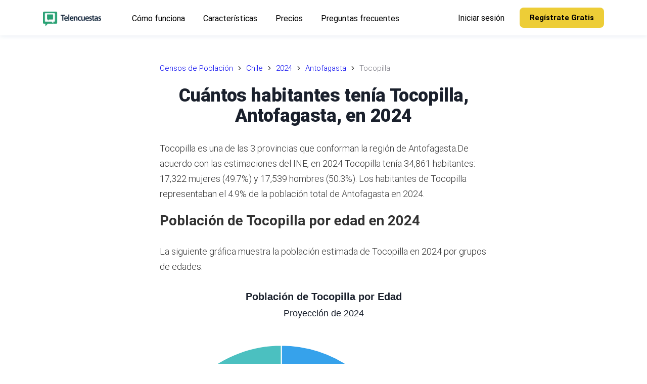

--- FILE ---
content_type: text/html; charset=utf-8
request_url: https://telencuestas.com/censos-de-poblacion/chile/2024/antofagasta/tocopilla
body_size: 14666
content:
<!DOCTYPE html><html lang="es"><head><meta charSet="utf-8"/><meta name="viewport" content="width=device-width"/><title>Cuántos habitantes tiene Tocopilla, Antofagasta, en 2024</title><meta name="description" content="Explora las proyecciones de la población de Tocopilla, Antofagasta, para el año 2024 con base en el censo de 2017, por sexo y grupos de edades."/><meta name="author" content="Telencuestas - Encuestas Telefónicas"/><meta property="og:title" content="Cuántos habitantes tiene Tocopilla, Antofagasta, en 2024"/><meta property="og:description" content="Explora las proyecciones de la población de Tocopilla, Antofagasta, para el año 2024 con base en el censo de 2017, por sexo y grupos de edades."/><meta property="og:type" content="article"/><meta property="og:locale" content="es_419"/><meta property="og:image" content="https://telencuestas.com/img/telencuestas-promo.jpg"/><meta property="og:url" content="https://telencuestas.com/censos-de-poblacion/chile/2024/antofagasta/tocopilla"/><meta property="og:site_name" content="Telencuestas"/><meta name="twitter:card" content="summary_large_image"/><meta name="twitter:site" content="@Telencuestas"/><meta name="twitter:creator" content="@Telencuestas"/><meta name="twitter:title" content="Cuántos habitantes tiene Tocopilla, Antofagasta, en 2024"/><meta name="twitter:description" content="Explora las proyecciones de la población de Tocopilla, Antofagasta, para el año 2024 con base en el censo de 2017, por sexo y grupos de edades."/><meta name="twitter:image" content="https://telencuestas.com/img/telencuestas-promo.jpg"/><meta name="twitter:image:alt" content="Cuántos habitantes tiene Tocopilla, Antofagasta, en 2024"/><link rel="canonical" href="https://telencuestas.com/censos-de-poblacion/chile/2024/antofagasta/tocopilla"/><script type="application/ld+json">{"@context":"https://schema.org","@graph":[{"@type":"Organization","@id":"https://telencuestas.com/#organization","name":"Telencuestas","url":"https://telencuestas.com","logo":{"@type":"ImageObject","inLanguage":"es","@id":"https://telencuestas.com/#/schema/logo/image","url":"https://telencuestas.com/img/telencuestas-logo.svg","contentUrl":"https://telencuestas.com/img/telencuestas-logo.svg","caption":"Telencuestas"},"image":{"@id":"https://telencuestas.com/#/schema/logo/image"},"sameAs":["https://www.facebook.com/telencuestas","https://www.instagram.com/telencuestas","https://twitter.com/telencuestas"]},{"@type":"WebSite","@id":"https://telencuestas.com/#website","url":"https://telencuestas.com","name":"Telencuestas","description":"","publisher":{"@id":"https://telencuestas.com/#organization"},"inLanguage":"es"},{"@type":"WebPage","@id":"https://telencuestas.com/censos-de-poblacion/chile/2024/antofagasta/tocopilla","url":"https://telencuestas.com/censos-de-poblacion/chile/2024/antofagasta/tocopilla","name":"Cuántos habitantes tiene Tocopilla, Antofagasta, en 2024","isPartOf":{"@id":"https://telencuestas.com/#website"},"datePublished":"2023-08-29","dateModified":"2024-08-25","description":"Explora las proyecciones de la población de Tocopilla, Antofagasta, para el año 2024 con base en el censo de 2017, por sexo y grupos de edades.","inLanguage":"es","breadcrumb":{"@id":"https://telencuestas.com/censos-de-poblacion/chile/2024/antofagasta/tocopilla#breadcrumb"}},{"@type":"BreadcrumbList","@id":"https://telencuestas.com/censos-de-poblacion/chile/2024/antofagasta/tocopilla#breadcrumb","itemListElement":[{"@type":"ListItem","position":1,"name":"Censos de Población","item":"https://telencuestas.com/censos-de-poblacion"},{"@type":"ListItem","position":2,"name":"Chile","item":"https://telencuestas.com/censos-de-poblacion/chile"},{"@type":"ListItem","position":3,"name":"2024","item":"https://telencuestas.com/censos-de-poblacion/chile/2024"},{"@type":"ListItem","position":4,"name":"Antofagasta","item":"https://telencuestas.com/censos-de-poblacion/chile/2024/antofagasta"},{"@type":"ListItem","position":5,"name":"Tocopilla"}]},{"@type":"Article","@id":"https://telencuestas.com/censos-de-poblacion/chile/2024/antofagasta/tocopilla#article","isPartOf":{"@id":"https://telencuestas.com/censos-de-poblacion/chile/2024/antofagasta/tocopilla"},"headline":"Cuántos habitantes tiene Tocopilla, Antofagasta, en 2024","description":"Explora las proyecciones de la población de Tocopilla, Antofagasta, para el año 2024 con base en el censo de 2017, por sexo y grupos de edades.","image":"https://telencuestas.com/img/telencuestas-promo.jpg","dateModified":"2024-08-25","datePublished":"2023-08-29","mainEntityOfPage":{"@id":"https://telencuestas.com/censos-de-poblacion/chile/2024/antofagasta/tocopilla"},"publisher":{"@id":"https://telencuestas.com/#organization"},"inLanguage":"es"}]}</script><meta name="next-head-count" content="21"/><link rel="icon" type="image/png" href="/img/favicon-16.png" sizes="16x16"/><link rel="icon" type="image/png" href="/img/favicon-32.png" sizes="32x32"/><link rel="icon" type="image/png" href="/img/favicon-96.png" sizes="96x96"/><link rel="icon" type="image/png" href="/img/favicon-128.png" sizes="128x128"/><link rel="icon" type="image/png" href="/img/favicon-180.png" sizes="180x180"/><link rel="icon" type="image/png" href="/img/favicon-192.png" sizes="192x192"/><link rel="shortcut icon" type="image/png" href="/img/favicon-196.png" sizes="196x196"/><meta name="msapplication-TileColor" content="#FFFFFF"/><meta name="msapplication-TileImage" content="/img/favicon-144.png"/><meta name="msapplication-config" content="/browserconfig.xml"/><link rel="apple-touch-icon" type="image/png" href="/img/favicon-57.png" sizes="57x57"/><link rel="apple-touch-icon" type="image/png" href="/img/favicon-72.png" sizes="72x72"/><link rel="apple-touch-icon" type="image/png" href="/img/favicon-76.png" sizes="76x76"/><link rel="apple-touch-icon" type="image/png" href="/img/favicon-114.png" sizes="114x114"/><link rel="apple-touch-icon" type="image/png" href="/img/favicon-120.png" sizes="120x120"/><link rel="apple-touch-icon" type="image/png" href="/img/favicon-144.png" sizes="144x144"/><link rel="apple-touch-icon" type="image/png" href="/img/favicon-152.png" sizes="152x152"/><link rel="apple-touch-icon" type="image/png" href="/img/favicon-180.png" sizes="180x180"/><link rel="preconnect" href="https://fonts.gstatic.com" crossorigin /><link data-next-font="" rel="preconnect" href="/" crossorigin="anonymous"/><link rel="preload" href="/_next/static/css/ddf29bdd5ce23342.css" as="style"/><link rel="stylesheet" href="/_next/static/css/ddf29bdd5ce23342.css" data-n-g=""/><link rel="preload" href="/_next/static/css/9808ee4030aef597.css" as="style"/><link rel="stylesheet" href="/_next/static/css/9808ee4030aef597.css" data-n-p=""/><noscript data-n-css=""></noscript><script defer="" nomodule="" src="/_next/static/chunks/polyfills-c67a75d1b6f99dc8.js"></script><script src="/_next/static/chunks/webpack-d36b50b5fb8708d9.js" defer=""></script><script src="/_next/static/chunks/framework-ce84985cd166733a.js" defer=""></script><script src="/_next/static/chunks/main-c153213c7e118941.js" defer=""></script><script src="/_next/static/chunks/pages/_app-dae350bae0041669.js" defer=""></script><script src="/_next/static/chunks/fec483df-d4fc5cd68ed57697.js" defer=""></script><script src="/_next/static/chunks/ee8b1517-4698e67b545ff1d9.js" defer=""></script><script src="/_next/static/chunks/8577-d8316284bdffdb05.js" defer=""></script><script src="/_next/static/chunks/9336-a29a62a2ee6e8f4a.js" defer=""></script><script src="/_next/static/chunks/7894-41e0177e43f27a74.js" defer=""></script><script src="/_next/static/chunks/684-3f4a251fd817542b.js" defer=""></script><script src="/_next/static/chunks/7427-2c8205c8f6eb294f.js" defer=""></script><script src="/_next/static/chunks/9676-f3782ae8a89d1ac4.js" defer=""></script><script src="/_next/static/chunks/1121-c58ee2edccd0e9ce.js" defer=""></script><script src="/_next/static/chunks/9657-2ff224e0a32515fb.js" defer=""></script><script src="/_next/static/chunks/6877-d02ce8e13d0a0275.js" defer=""></script><script src="/_next/static/chunks/2815-48a901a4bbba5fc1.js" defer=""></script><script src="/_next/static/chunks/1670-4986b19c58dd528a.js" defer=""></script><script src="/_next/static/chunks/pages/censos-de-poblacion/chile/%5Byear%5D/%5Bgroup%5D/%5Bstate%5D-637de24922c0567b.js" defer=""></script><script src="/_next/static/eaufuytuwg/_buildManifest.js" defer=""></script><script src="/_next/static/eaufuytuwg/_ssgManifest.js" defer=""></script><style data-styled="" data-styled-version="5.3.10">::selection{background:#333333;color:#ffffff;}/*!sc*/
html{box-sizing:border-box;-ms-overflow-style:scrollbar;}/*!sc*/
*,*::before,*::after{box-sizing:inherit;}/*!sc*/
*{-webkit-font-smoothing:antialiased;-moz-osx-font-smoothing:grayscale;}/*!sc*/
*:focus{outline:none;}/*!sc*/
html,html a,h1,h2,h3,h4,h5,h6,a,p,li,dl,th,dt,input,textarea,span,div{-webkit-font-smoothing:antialiased;-moz-osx-font-smoothing:grayscale;text-shadow:1px 1px 1px rgba(0,0,0,0.004);}/*!sc*/
body{margin:0;padding:0;overflow-x:hidden;-webkit-tap-highlight-color:transparent;}/*!sc*/
ul{margin:0;padding:0;}/*!sc*/
li{list-style-type:none;}/*!sc*/
a{-webkit-text-decoration:none;text-decoration:none;}/*!sc*/
a:hover{-webkit-text-decoration:none;text-decoration:none;}/*!sc*/
.reuseModalHolder{padding:0 !important;}/*!sc*/
.reuseModalHolder.demo_switcher_modal{border:0 !important;background-color:rgba(16,30,77,0.9) !important;}/*!sc*/
.reuseModalHolder.demo_switcher_modal .innerRndComponent{border-radius:8px !important;}/*!sc*/
button.modalCloseBtn{position:fixed !important;z-index:999991 !important;background-color:transparent !important;top:10px !important;right:10px !important;min-width:34px !important;min-height:34px !important;padding:0 !important;}/*!sc*/
button.modalCloseBtn span.btn-icon{font-size:22px !important;-webkit-transform:rotate(45deg) !important;-ms-transform:rotate(45deg) !important;transform:rotate(45deg) !important;}/*!sc*/
button.modalCloseBtn.alt{border-radius:50% !important;z-index:999999 !important;padding:0 !important;-webkit-transition:all 0.3s ease !important;transition:all 0.3s ease !important;top:25px !important;right:30px !important;min-width:40px !important;min-height:40px !important;}/*!sc*/
button.modalCloseBtn.alt span.btn-icon{font-size:20px !important;}/*!sc*/
button.modalCloseBtn.alt:hover{opacity:0.88 !important;}/*!sc*/
data-styled.g1[id="sc-global-eYErdJ1"]{content:"sc-global-eYErdJ1,"}/*!sc*/
body{font-family:'Roboto',sans-serif;font-size:18px;}/*!sc*/
.prose{font-size:18px;font-weight:300;line-height:1.75;color:#333;}/*!sc*/
.prose p{margin-top:1.25em;margin-bottom:1.25em;}/*!sc*/
.trial-section{background-color:#f6fbf9;}/*!sc*/
.trial-section .button_group{text-align:center;}/*!sc*/
h1,h2,h3,h4,h5,h6{font-family:'Roboto',sans-serif;}/*!sc*/
section{position:relative;}/*!sc*/
article header,section header{text-align:center;}/*!sc*/
article header h1,section header h1{color:#1a202c;font-weight:800;font-size:2.25rem;-webkit-letter-spacing:-0.025rem;-moz-letter-spacing:-0.025rem;-ms-letter-spacing:-0.025rem;letter-spacing:-0.025rem;margin-top:0;margin-bottom:1.5rem;line-height:2.5rem;}/*!sc*/
@media (max-width:576px){article header h1,section header h1{line-height:1.875rem;font-size:1.875rem;margin-bottom:1.0rem;}}/*!sc*/
article h2,section h2{font-size:1.75rem;line-height:2.0rem;margin-top:0;margin-bottom:1.5rem;}/*!sc*/
@media (max-width:576px){article h2,section h2{font-size:1.6rem;line-height:1.875rem;margin-bottom:1.0rem;}}/*!sc*/
article h3,section h3{font-size:1.375rem;line-height:1.75rem;margin-top:0;margin-bottom:1.0rem;}/*!sc*/
@media (max-width:576px){article h3,section h3{font-size:1.25rem;line-height:1.5rem;margin-bottom:1.0rem;}}/*!sc*/
article ol li{list-style-type:decimal;}/*!sc*/
article ul{margin-left:40px;}/*!sc*/
article ul > li{list-style-type:disc;}/*!sc*/
@media (min-width:360px){article ul{margin-left:20px;}article ul > li,article ol > li{margin-bottom:8px;}article ul > li > ul,article ul > li > ol,article ol > li > ul,article ol > li > ol{margin-top:8px;}article.prose p,section.prose p{line-height:1.875rem;}}/*!sc*/
a.article{color:inherit;-webkit-text-decoration:none;text-decoration:none;-webkit-transition:all 0.2s ease;transition:all 0.2s ease;border-bottom:3px solid rgba(74,110,224,0.25);}/*!sc*/
a.article:hover{border-bottom:3px solid rgba(74,110,224,0.75);}/*!sc*/
article img{margin-left:auto;margin-right:auto;}/*!sc*/
article img.wide{max-width:100%;}/*!sc*/
@media (min-width:1024px){article img.wide{max-width:unset !important;width:150%;margin-left:-25%;}}/*!sc*/
@media (max-width:767px){.rc-drawer-content-wrapper{width:300px!important;}}/*!sc*/
.rc-drawer-content-wrapper .rc-drawer-content{padding:60px;display:-webkit-box;display:-webkit-flex;display:-ms-flexbox;display:flex;-webkit-flex-direction:column;-ms-flex-direction:column;flex-direction:column;-webkit-box-pack:justify;-webkit-justify-content:space-between;-ms-flex-pack:justify;justify-content:space-between;}/*!sc*/
@media (max-width:767px){.rc-drawer-content-wrapper .rc-drawer-content{padding:50px 40px 30px 40px;}}/*!sc*/
.rc-drawer-content-wrapper .rc-drawer-content .mobile_menu{margin-bottom:40px;-webkit-box-flex:1;-webkit-flex-grow:1;-ms-flex-positive:1;flex-grow:1;}/*!sc*/
@media (max-width:767px){.rc-drawer-content-wrapper .rc-drawer-content .mobile_menu{margin-bottom:30px;}}/*!sc*/
.rc-drawer-content-wrapper .rc-drawer-content .mobile_menu li{margin-bottom:35px;}/*!sc*/
@media (max-width:767px){.rc-drawer-content-wrapper .rc-drawer-content .mobile_menu li{margin-bottom:25px;}}/*!sc*/
.rc-drawer-content-wrapper .rc-drawer-content .mobile_menu li a{font-size:20px;font-weight:400;color:#343d48;position:relative;-webkit-transition:0.15s ease-in-out;transition:0.15s ease-in-out;}/*!sc*/
@media (max-width:767px){.rc-drawer-content-wrapper .rc-drawer-content .mobile_menu li a{font-size:18px;}}/*!sc*/
.rc-drawer-content-wrapper .rc-drawer-content .mobile_menu li a:hover{color:#2aa275;}/*!sc*/
.rc-drawer-content-wrapper .rc-drawer-content .mobile_menu li a:before{content:'';width:7px;height:7px;background:#2aa275;border-radius:50%;position:absolute;top:50%;left:-15px;-webkit-transform:translateY(-50%);-ms-transform:translateY(-50%);transform:translateY(-50%);opacity:0;}/*!sc*/
.rc-drawer-content-wrapper .rc-drawer-content .mobile_menu li.is-current a{color:#217f5d;}/*!sc*/
.rc-drawer-content-wrapper .rc-drawer-content .mobile_menu li.is-current a:before{opacity:1;}/*!sc*/
.rc-drawer-content-wrapper .rc-drawer-content .navbar_drawer_button button{width:100%;}/*!sc*/
.rc-drawer-content-wrapper .rc-drawer-content .navbar_button_one{margin-bottom:35px;font-size:20px;font-weight:400;color:#343d48;position:relative;-webkit-transition:0.15s ease-in-out;transition:0.15s ease-in-out;}/*!sc*/
@media (max-width:767px){.rc-drawer-content-wrapper .rc-drawer-content .navbar_button_one{font-size:18px;margin-bottom:25px;}}/*!sc*/
.rc-drawer-content-wrapper .rc-drawer-content .navbar_button_one:hover{color:#2aa275;}/*!sc*/
.rc-drawer-content-wrapper .rc-drawer-content .navbar_button_two{font-size:20px;font-weight:400;color:#343d48;}/*!sc*/
@media (max-width:767px){.rc-drawer-content-wrapper .rc-drawer-content .navbar_button_two{font-size:18px;}}/*!sc*/
.rc-drawer-content-wrapper .rc-drawer-content .navbar_button button{width:100%;}/*!sc*/
.rc-drawer-content-wrapper .reusecore-drawer__close{width:34px;height:34px;position:absolute;top:20px;right:20px;display:-webkit-box;display:-webkit-flex;display:-ms-flexbox;display:flex;-webkit-align-items:center;-webkit-box-align:center;-ms-flex-align:center;align-items:center;-webkit-box-pack:center;-webkit-justify-content:center;-ms-flex-pack:center;justify-content:center;cursor:pointer;}/*!sc*/
@media (max-width:767px){.rc-drawer-content-wrapper .reusecore-drawer__close{top:15px;right:15px;}}/*!sc*/
.rc-drawer-content-wrapper .reusecore-drawer__close:before{content:'\f10b';font-family:Flaticon;font-size:26px;color:#2aa275;-webkit-transform:rotate(45deg);-ms-transform:rotate(45deg);transform:rotate(45deg);display:block;}/*!sc*/
data-styled.g2[id="sc-global-bUPPQo1"]{content:"sc-global-bUPPQo1,"}/*!sc*/
.fYBeBH{overflow:hidden;}/*!sc*/
.fYBeBH .sticky-nav-active .saas_navbar{background:#fff;box-shadow:0px 3px 8px 0px rgba(43,83,135,0.08);padding:15px 0;}/*!sc*/
@media (max-width:576px){.fYBeBH .sticky-nav-active .saas_navbar{padding:5px 0;}}/*!sc*/
.fYBeBH .sticky-nav-active .saas_navbar .main-logo{display:none;}/*!sc*/
.fYBeBH .sticky-nav-active .saas_navbar .logo-alt{display:block;}/*!sc*/
.fYBeBH .sticky-nav-active .saas_navbar .main_menu li a{color:#000;}/*!sc*/
.fYBeBH .sticky-nav-active .saas_navbar .main_menu li a:hover{color:#2aa275;}/*!sc*/
.fYBeBH .sticky-nav-active .saas_navbar .main_menu li.is-current a{color:#217f5d;}/*!sc*/
.fYBeBH .sticky-nav-active .saas_navbar .navbar_button_one{color:#000;}/*!sc*/
.fYBeBH .sticky-nav-active .saas_navbar .navbar_button_one:hover{color:#2aa275;}/*!sc*/
.fYBeBH .sticky-nav-active .saas_navbar .navbar_button_one button{color:#302b4e;}/*!sc*/
.fYBeBH .sticky-nav-active .hamburgMenu__bar > span{background:#2aa275;}/*!sc*/
.fYBeBH .saas_navbar{position:fixed;top:0;left:0;width:100%;-webkit-transition:0.35s ease-in-out;transition:0.35s ease-in-out;padding:30px 0;}/*!sc*/
.fYBeBH .saas_navbar .mainMenuWrapper{-webkit-flex:1 1 100%;-ms-flex:1 1 100%;flex:1 1 100%;}/*!sc*/
@media (max-width:991px){.fYBeBH .saas_navbar .mainMenuWrapper{-webkit-flex:0 0 auto;-ms-flex:0 0 auto;flex:0 0 auto;margin-left:auto;}}/*!sc*/
.fYBeBH .saas_navbar .logo-alt{display:none;}/*!sc*/
.fYBeBH .saas_navbar .main_menu{margin-right:40px;}/*!sc*/
.fYBeBH .saas_navbar .main_menu li{display:inline-block;padding-left:13px;padding-right:13px;}/*!sc*/
.fYBeBH .saas_navbar .main_menu li:first-child{padding-left:0;}/*!sc*/
.fYBeBH .saas_navbar .main_menu li:last-child{padding-right:0;}/*!sc*/
.fYBeBH .saas_navbar .main_menu li.is-current a{color:#edcd37;}/*!sc*/
.fYBeBH .saas_navbar .main_menu li a{padding:5px;font-size:16px;font-weight:400;color:#fff;-webkit-transition:0.15s ease-in-out;transition:0.15s ease-in-out;}/*!sc*/
.fYBeBH .saas_navbar .main_menu li a:hover{color:#edcd37;}/*!sc*/
@media (max-width:990px){.fYBeBH .saas_navbar .main_menu{display:none;}}/*!sc*/
.fYBeBH .saas_navbar .navbar_button button{font-size:15px;line-height:20px;font-weight:700;}/*!sc*/
.fYBeBH .saas_navbar .navbar_button_one{margin-left:auto;padding:5px;font-size:16px;font-weight:400;color:#fff;-webkit-transition:0.15s ease-in-out;transition:0.15s ease-in-out;}/*!sc*/
.fYBeBH .saas_navbar .navbar_button_one:hover{color:#edcd37;}/*!sc*/
.fYBeBH .saas_navbar .navbar_button_one button{background-color:transparent;color:#302b4e;padding:0;}/*!sc*/
@media (max-width:990px){.fYBeBH .saas_navbar .navbar_button_one{display:none;}}/*!sc*/
.fYBeBH .saas_navbar .navbar_button_two{margin-left:25px;}/*!sc*/
.fYBeBH .saas_navbar .navbar_button_two button{border-radius:8px;}/*!sc*/
@media (max-width:990px){.fYBeBH .saas_navbar .navbar_button_two{display:none;}}/*!sc*/
@media (min-width:991px){.fYBeBH .saas_navbar .reusecore-drawer__handler{display:none !important;}}/*!sc*/
data-styled.g3[id="sc-9c02bb05-0"]{content:"fYBeBH,"}/*!sc*/
.cimoVR{display:-webkit-box;display:-webkit-flex;display:-ms-flexbox;display:flex;-webkit-align-items:center;-webkit-box-align:center;-ms-flex-align:center;align-items:center;min-height:56px;padding:10px 16px;display:block;min-height:50px;}/*!sc*/
@media screen and (min-width:576px){.cimoVR{min-height:70px;}}/*!sc*/
@media screen and (min-width:768px){.cimoVR{min-height:70px;}}/*!sc*/
data-styled.g4[id="sc-a2a83e5d-0"]{content:"cimoVR,"}/*!sc*/
.dgKHio{cursor:pointer;display:-webkit-inline-box;display:-webkit-inline-flex;display:-ms-inline-flexbox;display:inline-flex;-webkit-align-items:center;-webkit-box-align:center;-ms-flex-align:center;align-items:center;-webkit-box-pack:center;-webkit-justify-content:center;-ms-flex-pack:center;justify-content:center;color:#ffffff;background-color:#2aa275;min-height:46px;min-width:48px;border-radius:3px;font-family:inherit;font-size:16px;font-weight:500;-webkit-text-decoration:none;text-decoration:none;text-transform:capitalize;padding-top:8px;padding-bottom:8px;padding-left:15px;padding-right:15px;border:0;-webkit-transition:all 0.3s ease;transition:all 0.3s ease;color:#000000;background-color:#edcd37;border-color:#edcd37;font-size:13px;font-weight:700;border-radius:4px;padding-left:15px;padding-right:15px;min-height:auto;height:40px;}/*!sc*/
.dgKHio span.btn-text{padding-left:5px;padding-right:5px;}/*!sc*/
.dgKHio span.btn-icon{display:-webkit-box;display:-webkit-flex;display:-ms-flexbox;display:flex;}/*!sc*/
.dgKHio span.btn-icon > div{display:-webkit-box !important;display:-webkit-flex !important;display:-ms-flexbox !important;display:flex !important;}/*!sc*/
.dgKHio:focus{outline:none;}/*!sc*/
.dgKHio.is-material{box-shadow:0px 1px 5px 0px rgba(0,0,0,0.2), 0px 2px 2px 0px rgba(0,0,0,0.14),0px 3px 1px -2px rgba(0,0,0,0.12);}/*!sc*/
.dgKHio.is-loading .btn-text{padding-left:8px;padding-right:8px;}/*!sc*/
.dgKHio:hover{color:#000000;background-color:#edcd37;border-color:#edcd37;box-shadow:0px 8px 20px -6px rgba(237,205,55,0.5);}/*!sc*/
.dakXAr{cursor:pointer;display:-webkit-inline-box;display:-webkit-inline-flex;display:-ms-inline-flexbox;display:inline-flex;-webkit-align-items:center;-webkit-box-align:center;-ms-flex-align:center;align-items:center;-webkit-box-pack:center;-webkit-justify-content:center;-ms-flex-pack:center;justify-content:center;color:#ffffff;background-color:#2aa275;min-height:46px;min-width:48px;border-radius:3px;font-family:inherit;font-size:16px;font-weight:500;-webkit-text-decoration:none;text-decoration:none;text-transform:capitalize;padding-top:8px;padding-bottom:8px;padding-left:15px;padding-right:15px;border:0;-webkit-transition:all 0.3s ease;transition:all 0.3s ease;color:#000000;background-color:#edcd37;border-color:#edcd37;min-width:156px;font-size:13px;font-weight:500;padding-left:15px;padding-right:15px;}/*!sc*/
.dakXAr span.btn-text{padding-left:5px;padding-right:5px;}/*!sc*/
.dakXAr span.btn-icon{display:-webkit-box;display:-webkit-flex;display:-ms-flexbox;display:flex;}/*!sc*/
.dakXAr span.btn-icon > div{display:-webkit-box !important;display:-webkit-flex !important;display:-ms-flexbox !important;display:flex !important;}/*!sc*/
.dakXAr:focus{outline:none;}/*!sc*/
.dakXAr.is-material{box-shadow:0px 1px 5px 0px rgba(0,0,0,0.2), 0px 2px 2px 0px rgba(0,0,0,0.14),0px 3px 1px -2px rgba(0,0,0,0.12);}/*!sc*/
.dakXAr.is-loading .btn-text{padding-left:8px;padding-right:8px;}/*!sc*/
.dakXAr:hover{color:#000000;background-color:#edcd37;border-color:#edcd37;box-shadow:0px 8px 20px -6px rgba(237,205,55,0.5);}/*!sc*/
@media screen and (min-width:576px){.dakXAr{font-size:14px;padding-left:30px;padding-right:30px;}}/*!sc*/
data-styled.g5[id="sc-d7a44da4-0"]{content:"dgKHio,dakXAr,"}/*!sc*/
.hTuPVP{margin-top:0;margin-bottom:40px;}/*!sc*/
.eMMIHp{margin-top:0;margin-bottom:35px;font-size:18px;color:#5c636c;font-size:18px;text-align:center;line-height:2.1;}/*!sc*/
@media screen and (min-width:576px){.eMMIHp{margin-bottom:35px;}}/*!sc*/
@media screen and (min-width:768px){.eMMIHp{margin-bottom:40px;}}/*!sc*/
@media screen and (min-width:991px){.eMMIHp{margin-bottom:60px;}}/*!sc*/
.gwjYiU{margin-top:0;margin-bottom:10px;color:#0f2137;font-size:16px;font-size:16px;}/*!sc*/
data-styled.g7[id="sc-d9e2203e-0"]{content:"hTuPVP,eMMIHp,gwjYiU,"}/*!sc*/
.gXxUtB{-webkit-text-decoration:none;text-decoration:none;-webkit-align-items:center;-webkit-box-align:center;-ms-flex-align:center;align-items:center;display:-webkit-inline-box;display:-webkit-inline-flex;display:-ms-inline-flexbox;display:inline-flex;margin:0;margin-right:1rem;}/*!sc*/
.kcKoJY{-webkit-text-decoration:none;text-decoration:none;-webkit-align-items:center;-webkit-box-align:center;-ms-flex-align:center;align-items:center;display:-webkit-inline-box;display:-webkit-inline-flex;display:-ms-inline-flexbox;display:inline-flex;margin:0;}/*!sc*/
data-styled.g8[id="sc-58755257-0"]{content:"gXxUtB,kcKoJY,"}/*!sc*/
.iNNpPP{display:block;max-width:100%;height:auto;width:130px;height:29px;margin-top:-5px;}/*!sc*/
.KHriW{display:block;max-width:100%;height:auto;width:130px;height:29px;margin-top:5px;}/*!sc*/
.dZuNic{display:block;max-width:100%;height:auto;width:115px;height:29px;margin-bottom:15px;}/*!sc*/
data-styled.g9[id="sc-6362bc89-0"]{content:"iNNpPP,KHriW,dZuNic,"}/*!sc*/
.fJDJm{width:100%;display:-webkit-box;display:-webkit-flex;display:-ms-flexbox;display:flex;-webkit-align-items:center;-webkit-box-align:center;-ms-flex-align:center;align-items:center;}/*!sc*/
.flbiLh{display:-webkit-box;display:-webkit-flex;display:-ms-flexbox;display:flex;-webkit-align-items:center;-webkit-box-align:center;-ms-flex-align:center;align-items:center;}/*!sc*/
.hQVGsn{padding-top:70px;padding-bottom:5px;}/*!sc*/
@media screen and (min-width:576px){.hQVGsn{padding-top:120px;padding-bottom:50px;}}/*!sc*/
@media screen and (min-width:768px){.hQVGsn{padding-top:120px;padding-bottom:60px;}}/*!sc*/
@media screen and (min-width:991px){.hQVGsn{padding-top:120px;padding-bottom:70px;}}/*!sc*/
@media screen and (min-width:1220px){.hQVGsn{padding-top:120px;padding-bottom:100px;}}/*!sc*/
.htToMK{padding-left:16px;padding-right:16px;margin-bottom:50px;margin-left:auto;margin-right:auto;max-width:680px;}/*!sc*/
@media screen and (min-width:576px){.htToMK{padding-left:16px;padding-right:16px;margin-bottom:70px;}}/*!sc*/
@media screen and (min-width:768px){.htToMK{padding-left:16px;padding-right:16px;}}/*!sc*/
@media screen and (min-width:991px){.htToMK{padding-left:16px;padding-right:16px;}}/*!sc*/
@media screen and (min-width:1220px){.htToMK{padding-left:16px;padding-right:16px;}}/*!sc*/
.gDzsKa{padding-top:20px;padding-bottom:0px;}/*!sc*/
@media screen and (min-width:576px){.gDzsKa{padding-top:40px;padding-bottom:0px;}}/*!sc*/
@media screen and (min-width:768px){.gDzsKa{padding-top:60px;padding-bottom:0px;}}/*!sc*/
@media screen and (min-width:991px){.gDzsKa{padding-top:80px;padding-bottom:80px;}}/*!sc*/
.kYMJyO{display:-webkit-box;display:-webkit-flex;display:-ms-flexbox;display:flex;-webkit-flex-wrap:wrap;-ms-flex-wrap:wrap;flex-wrap:wrap;-webkit-flex-direction:column;-ms-flex-direction:column;flex-direction:column;-webkit-align-items:center;-webkit-box-align:center;-ms-flex-align:center;align-items:center;}/*!sc*/
.gaWgts{width:100%;}/*!sc*/
@media screen and (min-width:576px){.gaWgts{width:100%;}}/*!sc*/
@media screen and (min-width:768px){.gaWgts{width:80%;}}/*!sc*/
@media screen and (min-width:991px){.gaWgts{width:60%;}}/*!sc*/
.gKUnLZ{display:-webkit-box;display:-webkit-flex;display:-ms-flexbox;display:flex;-webkit-box-pack:center;-webkit-justify-content:center;-ms-flex-pack:center;justify-content:center;}/*!sc*/
.gIItlB{margin-left:-15px;margin-right:-15px;display:-webkit-box;display:-webkit-flex;display:-ms-flexbox;display:flex;-webkit-flex-wrap:wrap;-ms-flex-wrap:wrap;flex-wrap:wrap;}/*!sc*/
.kdwYAR{width:100%;margin-top:0;margin-bottom:30px;padding-left:15px;padding-right:15px;}/*!sc*/
@media screen and (min-width:576px){.kdwYAR{width:35%;margin-bottom:0;padding-left:0;padding-right:15px;}}/*!sc*/
@media screen and (min-width:768px){.kdwYAR{width:35%;padding-right:0;}}/*!sc*/
@media screen and (min-width:991px){.kdwYAR{width:23%;}}/*!sc*/
.jnuuMU{width:100%;display:-webkit-box;display:-webkit-flex;display:-ms-flexbox;display:flex;-webkit-flex-wrap:wrap;-ms-flex-wrap:wrap;flex-wrap:wrap;}/*!sc*/
@media screen and (min-width:576px){.jnuuMU{width:65%;}}/*!sc*/
@media screen and (min-width:768px){.jnuuMU{width:65%;}}/*!sc*/
@media screen and (min-width:991px){.jnuuMU{width:77%;}}/*!sc*/
.iEsZAK{width:100%;padding-left:15px;padding-right:15px;margin-bottom:30px;}/*!sc*/
@media screen and (min-width:576px){.iEsZAK{width:50%;}}/*!sc*/
@media screen and (min-width:768px){.iEsZAK{width:50%;}}/*!sc*/
@media screen and (min-width:991px){.iEsZAK{width:33%;}}/*!sc*/
data-styled.g10[id="sc-8066075-0"]{content:"fJDJm,flbiLh,hQVGsn,htToMK,gDzsKa,kYMJyO,gaWgts,gKUnLZ,gIItlB,kdwYAR,jnuuMU,iEsZAK,"}/*!sc*/
.IJhiO{border:0;background:transparent;width:44px;height:30px;cursor:pointer;}/*!sc*/
.IJhiO > span{display:block;width:100%;height:2px;margin:4px 0;float:right;background-color:#fff;-webkit-transition:all 0.3s ease;transition:all 0.3s ease;}/*!sc*/
.IJhiO > span:first-child{margin-top:0;}/*!sc*/
.IJhiO > span:last-child{width:calc(100% - 10px);margin-bottom:0;}/*!sc*/
.IJhiO:focus,.IJhiO:hover{outline:none;}/*!sc*/
.IJhiO:focus > span:last-child,.IJhiO:hover > span:last-child{width:100%;}/*!sc*/
.IJhiO:focus > span:first-child,.IJhiO.active > span:first-child{-webkit-transform:rotate(45deg);-ms-transform:rotate(45deg);transform:rotate(45deg);-webkit-transform-origin:8px 50%;-ms-transform-origin:8px 50%;transform-origin:8px 50%;}/*!sc*/
.IJhiO:focus > span:nth-child(2),.IJhiO.active > span:nth-child(2){display:none;}/*!sc*/
.IJhiO:focus > span:last-child,.IJhiO.active > span:last-child{width:100%;-webkit-transform:rotate(-45deg);-ms-transform:rotate(-45deg);transform:rotate(-45deg);-webkit-transform-origin:9px 50%;-ms-transform-origin:9px 50%;transform-origin:9px 50%;}/*!sc*/
data-styled.g11[id="sc-ac42a2d3-0"]{content:"IJhiO,"}/*!sc*/
.caSktn{margin-left:auto;margin-right:auto;padding-left:30px;padding-right:30px;}/*!sc*/
@media (min-width:768px){.caSktn{max-width:750px;width:100%;}}/*!sc*/
@media (min-width:992px){.caSktn{max-width:970px;width:100%;}}/*!sc*/
@media (min-width:1220px){.caSktn{max-width:1170px;width:100%;}}/*!sc*/
@media (max-width:768px){}/*!sc*/
data-styled.g12[id="sc-e6e9d295-0"]{content:"caSktn,"}/*!sc*/
.QrlFs{margin-bottom:30px;}/*!sc*/
.eXIAMe{font-size:28px;font-weight:400;color:#302b4e;margin-bottom:28px;font-weight:400;text-align:center;line-height:1.25;-webkit-letter-spacing:-0.025em;-moz-letter-spacing:-0.025em;-ms-letter-spacing:-0.025em;letter-spacing:-0.025em;}/*!sc*/
@media screen and (min-width:576px){.eXIAMe{font-size:32px;}}/*!sc*/
@media screen and (min-width:768px){.eXIAMe{font-size:36px;}}/*!sc*/
@media screen and (min-width:991px){.eXIAMe{font-size:42px;}}/*!sc*/
@media screen and (min-width:1220px){.eXIAMe{font-size:48px;}}/*!sc*/
.iOZQTX{color:#343d48;font-size:18px;font-weight:700;margin-bottom:22px;font-weight:700;}/*!sc*/
data-styled.g13[id="sc-88382664-0"]{content:"QrlFs,eXIAMe,iOZQTX,"}/*!sc*/
.ceptPd{position:relative;background:linear-gradient(to bottom,#f6fbf9 0%,#fafbff 100%);overflow:hidden;}/*!sc*/
@media (min-width:576px){.ceptPd{padding-top:150px;}.ceptPd:before{content:"";position:absolute;width:104%;padding-bottom:104%;border-top-right-radius:11%;top:18%;left:0;pointer-events:none;background-color:#fff;-webkit-transform:rotate(-6deg);-ms-transform:rotate(-6deg);transform:rotate(-6deg);}@media (max-width:767px){.ceptPd:before{padding-bottom:150%;}}}/*!sc*/
.ceptPd .footer_container{background-repeat:no-repeat;background-position:center 50px;padding-top:80px;padding-bottom:80px;position:relative;}/*!sc*/
@media (min-width:576px){.ceptPd .footer_container{background-image:url(/_next/static/media/footer-bg.a6096821.png);}}/*!sc*/
@media (max-width:990px){.ceptPd .footer_container{padding-bottom:40px;}}/*!sc*/
@media (max-width:767px){.ceptPd .footer_container{padding-bottom:0px;}}/*!sc*/
data-styled.g14[id="sc-6f07a951-0"]{content:"ceptPd,"}/*!sc*/
.hVkLhr a{color:rgba(52,61,72,0.8);font-size:16px;line-height:42px;-webkit-transition:all 0.2s ease;transition:all 0.2s ease;}/*!sc*/
.hVkLhr a:hover,.hVkLhr a:focus{outline:0;-webkit-text-decoration:none;text-decoration:none;color:#343d48;}/*!sc*/
data-styled.g16[id="sc-6f07a951-2"]{content:"hVkLhr,"}/*!sc*/
.jzIYcd{display:-webkit-box;display:-webkit-flex;display:-ms-flexbox;display:flex;-webkit-align-content:center;-ms-flex-line-pack:center;align-content:center;-webkit-box-pack:center;-webkit-justify-content:center;-ms-flex-pack:center;justify-content:center;background-color:rgba(33,163,102,0.8);border:none;color:white;cursor:pointer;box-shadow:0 0.5rem 1rem rgba(0,0,0,0.09) !important;border-radius:5px;font-size:1rem;font-weight:400;line-height:0;padding:10px 10px;text-align:center;-webkit-transition:color 0.15s ease-in-out,background-color 0.15s ease-in-out, border-color 0.15s ease-in-out,box-shadow 0.15s ease-in-out;transition:color 0.15s ease-in-out,background-color 0.15s ease-in-out, border-color 0.15s ease-in-out,box-shadow 0.15s ease-in-out;}/*!sc*/
.jzIYcd:hover{background-color:rgba(33,163,102,1);}/*!sc*/
data-styled.g17[id="sc-adcc24c3-0"]{content:"jzIYcd,"}/*!sc*/
.fjIChC{bordercollapse:separate;borderspacing:0;width:100%;height:auto;margin-bottom:30px;}/*!sc*/
data-styled.g18[id="sc-add09a4a-0"]{content:"fjIChC,"}/*!sc*/
.eynBnA{width:100%;}/*!sc*/
data-styled.g19[id="sc-add09a4a-1"]{content:"eynBnA,"}/*!sc*/
.iheOBr{width:100%;}/*!sc*/
data-styled.g20[id="sc-add09a4a-2"]{content:"iheOBr,"}/*!sc*/
.fijILi{width:100%;}/*!sc*/
data-styled.g21[id="sc-add09a4a-3"]{content:"fijILi,"}/*!sc*/
.jFWGbp{height:50px;text-align:center;vertical-align:middle;width:40%;}/*!sc*/
.dhqqgn{height:50px;text-align:center;vertical-align:middle;width:20%;}/*!sc*/
.eKWTTU{height:50px;text-align:center;vertical-align:middle;text-align:left;}/*!sc*/
.iqFEDU{height:50px;text-align:center;vertical-align:middle;text-align:center;}/*!sc*/
.dzDLGs{height:50px;text-align:center;vertical-align:middle;text-align:left;width:46%;}/*!sc*/
.hXooNM{height:50px;text-align:center;vertical-align:middle;text-align:right;width:18%;}/*!sc*/
.cTQaFn{height:50px;text-align:center;vertical-align:middle;text-align:right;}/*!sc*/
data-styled.g22[id="sc-add09a4a-4"]{content:"jFWGbp,dhqqgn,eKWTTU,iqFEDU,dzDLGs,hXooNM,cTQaFn,"}/*!sc*/
.hPyqOf{height:50px;text-align:center;vertical-align:middle;border-top:1px solid #ecedef;text-align:left;}/*!sc*/
.gmNtET{height:50px;text-align:center;vertical-align:middle;border-top:1px solid #ecedef;text-align:center;}/*!sc*/
.hFAKFY{height:50px;text-align:center;vertical-align:middle;border-top:1px solid #ecedef;text-align:right;}/*!sc*/
data-styled.g23[id="sc-add09a4a-5"]{content:"hPyqOf,gmNtET,hFAKFY,"}/*!sc*/
.giosAL{width:100%;display:-webkit-box;display:-webkit-flex;display:-ms-flexbox;display:flex;-webkit-box-pack:right;-webkit-justify-content:right;-ms-flex-pack:right;justify-content:right;}/*!sc*/
data-styled.g25[id="sc-add09a4a-7"]{content:"giosAL,"}/*!sc*/
.bFVREp{margin-bottom:30px;}/*!sc*/
.bFVREp{font-size:15px !important;margin-top:0px !important;}/*!sc*/
.bFVREp i{margin-left:6px;margin-right:6px;}/*!sc*/
.bFVREp i > svg{margin-top:-3px;}/*!sc*/
.bFVREp a:focus{outline:none;}/*!sc*/
.bFVREp a:visited{color:rgb(0,102,204);}/*!sc*/
.bFVREp span.current-page{color:rgba(67,65,78,0.7);}/*!sc*/
data-styled.g32[id="sc-66086c9a-0"]{content:"bFVREp,"}/*!sc*/
</style><style data-href="https://fonts.googleapis.com/css?family=Roboto:300,400,400i,500,500i,700,900|Open+Sans:400,400i,600,700&display=swap">@font-face{font-family:'Open Sans';font-style:italic;font-weight:400;font-stretch:normal;font-display:swap;src:url(https://fonts.gstatic.com/s/opensans/v40/memQYaGs126MiZpBA-UFUIcVXSCEkx2cmqvXlWq8tWZ0Pw86hd0Rk8ZkWVAexg.woff) format('woff')}@font-face{font-family:'Open Sans';font-style:normal;font-weight:400;font-stretch:normal;font-display:swap;src:url(https://fonts.gstatic.com/s/opensans/v40/memSYaGs126MiZpBA-UvWbX2vVnXBbObj2OVZyOOSr4dVJWUgsjZ0B4gaVQ.woff) format('woff')}@font-face{font-family:'Open Sans';font-style:normal;font-weight:600;font-stretch:normal;font-display:swap;src:url(https://fonts.gstatic.com/s/opensans/v40/memSYaGs126MiZpBA-UvWbX2vVnXBbObj2OVZyOOSr4dVJWUgsgH1x4gaVQ.woff) format('woff')}@font-face{font-family:'Open Sans';font-style:normal;font-weight:700;font-stretch:normal;font-display:swap;src:url(https://fonts.gstatic.com/s/opensans/v40/memSYaGs126MiZpBA-UvWbX2vVnXBbObj2OVZyOOSr4dVJWUgsg-1x4gaVQ.woff) format('woff')}@font-face{font-family:'Roboto';font-style:italic;font-weight:400;font-display:swap;src:url(https://fonts.gstatic.com/s/roboto/v32/KFOkCnqEu92Fr1Mu51xIIzQ.woff) format('woff')}@font-face{font-family:'Roboto';font-style:italic;font-weight:500;font-display:swap;src:url(https://fonts.gstatic.com/s/roboto/v32/KFOjCnqEu92Fr1Mu51S7ACc6CsI.woff) format('woff')}@font-face{font-family:'Roboto';font-style:normal;font-weight:300;font-display:swap;src:url(https://fonts.gstatic.com/s/roboto/v32/KFOlCnqEu92Fr1MmSU5fBBc-.woff) format('woff')}@font-face{font-family:'Roboto';font-style:normal;font-weight:400;font-display:swap;src:url(https://fonts.gstatic.com/s/roboto/v32/KFOmCnqEu92Fr1Mu4mxM.woff) format('woff')}@font-face{font-family:'Roboto';font-style:normal;font-weight:500;font-display:swap;src:url(https://fonts.gstatic.com/s/roboto/v32/KFOlCnqEu92Fr1MmEU9fBBc-.woff) format('woff')}@font-face{font-family:'Roboto';font-style:normal;font-weight:700;font-display:swap;src:url(https://fonts.gstatic.com/s/roboto/v32/KFOlCnqEu92Fr1MmWUlfBBc-.woff) format('woff')}@font-face{font-family:'Roboto';font-style:normal;font-weight:900;font-display:swap;src:url(https://fonts.gstatic.com/s/roboto/v32/KFOlCnqEu92Fr1MmYUtfBBc-.woff) format('woff')}@font-face{font-family:'Open Sans';font-style:italic;font-weight:400;font-stretch:100%;font-display:swap;src:url(https://fonts.gstatic.com/s/opensans/v40/memQYaGs126MiZpBA-UFUIcVXSCEkx2cmqvXlWq8tWZ0Pw86hd0Rk8ZkWV0exoMUdjFXmSU_.woff) format('woff');unicode-range:U+0460-052F,U+1C80-1C88,U+20B4,U+2DE0-2DFF,U+A640-A69F,U+FE2E-FE2F}@font-face{font-family:'Open Sans';font-style:italic;font-weight:400;font-stretch:100%;font-display:swap;src:url(https://fonts.gstatic.com/s/opensans/v40/memQYaGs126MiZpBA-UFUIcVXSCEkx2cmqvXlWq8tWZ0Pw86hd0Rk8ZkWVQexoMUdjFXmSU_.woff) format('woff');unicode-range:U+0301,U+0400-045F,U+0490-0491,U+04B0-04B1,U+2116}@font-face{font-family:'Open Sans';font-style:italic;font-weight:400;font-stretch:100%;font-display:swap;src:url(https://fonts.gstatic.com/s/opensans/v40/memQYaGs126MiZpBA-UFUIcVXSCEkx2cmqvXlWq8tWZ0Pw86hd0Rk8ZkWVwexoMUdjFXmSU_.woff) format('woff');unicode-range:U+1F00-1FFF}@font-face{font-family:'Open Sans';font-style:italic;font-weight:400;font-stretch:100%;font-display:swap;src:url(https://fonts.gstatic.com/s/opensans/v40/memQYaGs126MiZpBA-UFUIcVXSCEkx2cmqvXlWq8tWZ0Pw86hd0Rk8ZkWVMexoMUdjFXmSU_.woff) format('woff');unicode-range:U+0370-0377,U+037A-037F,U+0384-038A,U+038C,U+038E-03A1,U+03A3-03FF}@font-face{font-family:'Open Sans';font-style:italic;font-weight:400;font-stretch:100%;font-display:swap;src:url(https://fonts.gstatic.com/s/opensans/v40/memQYaGs126MiZpBA-UFUIcVXSCEkx2cmqvXlWq8tWZ0Pw86hd0Rk8ZkWVIexoMUdjFXmSU_.woff) format('woff');unicode-range:U+0590-05FF,U+200C-2010,U+20AA,U+25CC,U+FB1D-FB4F}@font-face{font-family:'Open Sans';font-style:italic;font-weight:400;font-stretch:100%;font-display:swap;src:url(https://fonts.gstatic.com/s/opensans/v40/memQYaGs126MiZpBA-UFUIcVXSCEkx2cmqvXlWq8tWZ0Pw86hd0Rk8ZkWSwexoMUdjFXmSU_.woff) format('woff');unicode-range:U+0302-0303,U+0305,U+0307-0308,U+0330,U+0391-03A1,U+03A3-03A9,U+03B1-03C9,U+03D1,U+03D5-03D6,U+03F0-03F1,U+03F4-03F5,U+2034-2037,U+2057,U+20D0-20DC,U+20E1,U+20E5-20EF,U+2102,U+210A-210E,U+2110-2112,U+2115,U+2119-211D,U+2124,U+2128,U+212C-212D,U+212F-2131,U+2133-2138,U+213C-2140,U+2145-2149,U+2190,U+2192,U+2194-21AE,U+21B0-21E5,U+21F1-21F2,U+21F4-2211,U+2213-2214,U+2216-22FF,U+2308-230B,U+2310,U+2319,U+231C-2321,U+2336-237A,U+237C,U+2395,U+239B-23B6,U+23D0,U+23DC-23E1,U+2474-2475,U+25AF,U+25B3,U+25B7,U+25BD,U+25C1,U+25CA,U+25CC,U+25FB,U+266D-266F,U+27C0-27FF,U+2900-2AFF,U+2B0E-2B11,U+2B30-2B4C,U+2BFE,U+FF5B,U+FF5D,U+1D400-1D7FF,U+1EE00-1EEFF}@font-face{font-family:'Open Sans';font-style:italic;font-weight:400;font-stretch:100%;font-display:swap;src:url(https://fonts.gstatic.com/s/opensans/v40/memQYaGs126MiZpBA-UFUIcVXSCEkx2cmqvXlWq8tWZ0Pw86hd0Rk8ZkWT4exoMUdjFXmSU_.woff) format('woff');unicode-range:U+0001-000C,U+000E-001F,U+007F-009F,U+20DD-20E0,U+20E2-20E4,U+2150-218F,U+2190,U+2192,U+2194-2199,U+21AF,U+21E6-21F0,U+21F3,U+2218-2219,U+2299,U+22C4-22C6,U+2300-243F,U+2440-244A,U+2460-24FF,U+25A0-27BF,U+2800-28FF,U+2921-2922,U+2981,U+29BF,U+29EB,U+2B00-2BFF,U+4DC0-4DFF,U+FFF9-FFFB,U+10140-1018E,U+10190-1019C,U+101A0,U+101D0-101FD,U+102E0-102FB,U+10E60-10E7E,U+1D2C0-1D2D3,U+1D2E0-1D37F,U+1F000-1F0FF,U+1F100-1F1AD,U+1F1E6-1F1FF,U+1F30D-1F30F,U+1F315,U+1F31C,U+1F31E,U+1F320-1F32C,U+1F336,U+1F378,U+1F37D,U+1F382,U+1F393-1F39F,U+1F3A7-1F3A8,U+1F3AC-1F3AF,U+1F3C2,U+1F3C4-1F3C6,U+1F3CA-1F3CE,U+1F3D4-1F3E0,U+1F3ED,U+1F3F1-1F3F3,U+1F3F5-1F3F7,U+1F408,U+1F415,U+1F41F,U+1F426,U+1F43F,U+1F441-1F442,U+1F444,U+1F446-1F449,U+1F44C-1F44E,U+1F453,U+1F46A,U+1F47D,U+1F4A3,U+1F4B0,U+1F4B3,U+1F4B9,U+1F4BB,U+1F4BF,U+1F4C8-1F4CB,U+1F4D6,U+1F4DA,U+1F4DF,U+1F4E3-1F4E6,U+1F4EA-1F4ED,U+1F4F7,U+1F4F9-1F4FB,U+1F4FD-1F4FE,U+1F503,U+1F507-1F50B,U+1F50D,U+1F512-1F513,U+1F53E-1F54A,U+1F54F-1F5FA,U+1F610,U+1F650-1F67F,U+1F687,U+1F68D,U+1F691,U+1F694,U+1F698,U+1F6AD,U+1F6B2,U+1F6B9-1F6BA,U+1F6BC,U+1F6C6-1F6CF,U+1F6D3-1F6D7,U+1F6E0-1F6EA,U+1F6F0-1F6F3,U+1F6F7-1F6FC,U+1F700-1F7FF,U+1F800-1F80B,U+1F810-1F847,U+1F850-1F859,U+1F860-1F887,U+1F890-1F8AD,U+1F8B0-1F8B1,U+1F900-1F90B,U+1F93B,U+1F946,U+1F984,U+1F996,U+1F9E9,U+1FA00-1FA6F,U+1FA70-1FA7C,U+1FA80-1FA88,U+1FA90-1FABD,U+1FABF-1FAC5,U+1FACE-1FADB,U+1FAE0-1FAE8,U+1FAF0-1FAF8,U+1FB00-1FBFF}@font-face{font-family:'Open Sans';font-style:italic;font-weight:400;font-stretch:100%;font-display:swap;src:url(https://fonts.gstatic.com/s/opensans/v40/memQYaGs126MiZpBA-UFUIcVXSCEkx2cmqvXlWq8tWZ0Pw86hd0Rk8ZkWV8exoMUdjFXmSU_.woff) format('woff');unicode-range:U+0102-0103,U+0110-0111,U+0128-0129,U+0168-0169,U+01A0-01A1,U+01AF-01B0,U+0300-0301,U+0303-0304,U+0308-0309,U+0323,U+0329,U+1EA0-1EF9,U+20AB}@font-face{font-family:'Open Sans';font-style:italic;font-weight:400;font-stretch:100%;font-display:swap;src:url(https://fonts.gstatic.com/s/opensans/v40/memQYaGs126MiZpBA-UFUIcVXSCEkx2cmqvXlWq8tWZ0Pw86hd0Rk8ZkWV4exoMUdjFXmSU_.woff) format('woff');unicode-range:U+0100-02AF,U+0304,U+0308,U+0329,U+1E00-1E9F,U+1EF2-1EFF,U+2020,U+20A0-20AB,U+20AD-20C0,U+2113,U+2C60-2C7F,U+A720-A7FF}@font-face{font-family:'Open Sans';font-style:italic;font-weight:400;font-stretch:100%;font-display:swap;src:url(https://fonts.gstatic.com/s/opensans/v40/memQYaGs126MiZpBA-UFUIcVXSCEkx2cmqvXlWq8tWZ0Pw86hd0Rk8ZkWVAexoMUdjFXmQ.woff) format('woff');unicode-range:U+0000-00FF,U+0131,U+0152-0153,U+02BB-02BC,U+02C6,U+02DA,U+02DC,U+0304,U+0308,U+0329,U+2000-206F,U+2074,U+20AC,U+2122,U+2191,U+2193,U+2212,U+2215,U+FEFF,U+FFFD}@font-face{font-family:'Open Sans';font-style:normal;font-weight:400;font-stretch:100%;font-display:swap;src:url(https://fonts.gstatic.com/s/opensans/v40/memvYaGs126MiZpBA-UvWbX2vVnXBbObj2OVTSKmu0SC55K5gw.woff2) format('woff2');unicode-range:U+0460-052F,U+1C80-1C88,U+20B4,U+2DE0-2DFF,U+A640-A69F,U+FE2E-FE2F}@font-face{font-family:'Open Sans';font-style:normal;font-weight:400;font-stretch:100%;font-display:swap;src:url(https://fonts.gstatic.com/s/opensans/v40/memvYaGs126MiZpBA-UvWbX2vVnXBbObj2OVTSumu0SC55K5gw.woff2) format('woff2');unicode-range:U+0301,U+0400-045F,U+0490-0491,U+04B0-04B1,U+2116}@font-face{font-family:'Open Sans';font-style:normal;font-weight:400;font-stretch:100%;font-display:swap;src:url(https://fonts.gstatic.com/s/opensans/v40/memvYaGs126MiZpBA-UvWbX2vVnXBbObj2OVTSOmu0SC55K5gw.woff2) format('woff2');unicode-range:U+1F00-1FFF}@font-face{font-family:'Open Sans';font-style:normal;font-weight:400;font-stretch:100%;font-display:swap;src:url(https://fonts.gstatic.com/s/opensans/v40/memvYaGs126MiZpBA-UvWbX2vVnXBbObj2OVTSymu0SC55K5gw.woff2) format('woff2');unicode-range:U+0370-0377,U+037A-037F,U+0384-038A,U+038C,U+038E-03A1,U+03A3-03FF}@font-face{font-family:'Open Sans';font-style:normal;font-weight:400;font-stretch:100%;font-display:swap;src:url(https://fonts.gstatic.com/s/opensans/v40/memvYaGs126MiZpBA-UvWbX2vVnXBbObj2OVTS2mu0SC55K5gw.woff2) format('woff2');unicode-range:U+0590-05FF,U+200C-2010,U+20AA,U+25CC,U+FB1D-FB4F}@font-face{font-family:'Open Sans';font-style:normal;font-weight:400;font-stretch:100%;font-display:swap;src:url(https://fonts.gstatic.com/s/opensans/v40/memvYaGs126MiZpBA-UvWbX2vVnXBbObj2OVTVOmu0SC55K5gw.woff2) format('woff2');unicode-range:U+0302-0303,U+0305,U+0307-0308,U+0330,U+0391-03A1,U+03A3-03A9,U+03B1-03C9,U+03D1,U+03D5-03D6,U+03F0-03F1,U+03F4-03F5,U+2034-2037,U+2057,U+20D0-20DC,U+20E1,U+20E5-20EF,U+2102,U+210A-210E,U+2110-2112,U+2115,U+2119-211D,U+2124,U+2128,U+212C-212D,U+212F-2131,U+2133-2138,U+213C-2140,U+2145-2149,U+2190,U+2192,U+2194-21AE,U+21B0-21E5,U+21F1-21F2,U+21F4-2211,U+2213-2214,U+2216-22FF,U+2308-230B,U+2310,U+2319,U+231C-2321,U+2336-237A,U+237C,U+2395,U+239B-23B6,U+23D0,U+23DC-23E1,U+2474-2475,U+25AF,U+25B3,U+25B7,U+25BD,U+25C1,U+25CA,U+25CC,U+25FB,U+266D-266F,U+27C0-27FF,U+2900-2AFF,U+2B0E-2B11,U+2B30-2B4C,U+2BFE,U+FF5B,U+FF5D,U+1D400-1D7FF,U+1EE00-1EEFF}@font-face{font-family:'Open Sans';font-style:normal;font-weight:400;font-stretch:100%;font-display:swap;src:url(https://fonts.gstatic.com/s/opensans/v40/memvYaGs126MiZpBA-UvWbX2vVnXBbObj2OVTUGmu0SC55K5gw.woff2) format('woff2');unicode-range:U+0001-000C,U+000E-001F,U+007F-009F,U+20DD-20E0,U+20E2-20E4,U+2150-218F,U+2190,U+2192,U+2194-2199,U+21AF,U+21E6-21F0,U+21F3,U+2218-2219,U+2299,U+22C4-22C6,U+2300-243F,U+2440-244A,U+2460-24FF,U+25A0-27BF,U+2800-28FF,U+2921-2922,U+2981,U+29BF,U+29EB,U+2B00-2BFF,U+4DC0-4DFF,U+FFF9-FFFB,U+10140-1018E,U+10190-1019C,U+101A0,U+101D0-101FD,U+102E0-102FB,U+10E60-10E7E,U+1D2C0-1D2D3,U+1D2E0-1D37F,U+1F000-1F0FF,U+1F100-1F1AD,U+1F1E6-1F1FF,U+1F30D-1F30F,U+1F315,U+1F31C,U+1F31E,U+1F320-1F32C,U+1F336,U+1F378,U+1F37D,U+1F382,U+1F393-1F39F,U+1F3A7-1F3A8,U+1F3AC-1F3AF,U+1F3C2,U+1F3C4-1F3C6,U+1F3CA-1F3CE,U+1F3D4-1F3E0,U+1F3ED,U+1F3F1-1F3F3,U+1F3F5-1F3F7,U+1F408,U+1F415,U+1F41F,U+1F426,U+1F43F,U+1F441-1F442,U+1F444,U+1F446-1F449,U+1F44C-1F44E,U+1F453,U+1F46A,U+1F47D,U+1F4A3,U+1F4B0,U+1F4B3,U+1F4B9,U+1F4BB,U+1F4BF,U+1F4C8-1F4CB,U+1F4D6,U+1F4DA,U+1F4DF,U+1F4E3-1F4E6,U+1F4EA-1F4ED,U+1F4F7,U+1F4F9-1F4FB,U+1F4FD-1F4FE,U+1F503,U+1F507-1F50B,U+1F50D,U+1F512-1F513,U+1F53E-1F54A,U+1F54F-1F5FA,U+1F610,U+1F650-1F67F,U+1F687,U+1F68D,U+1F691,U+1F694,U+1F698,U+1F6AD,U+1F6B2,U+1F6B9-1F6BA,U+1F6BC,U+1F6C6-1F6CF,U+1F6D3-1F6D7,U+1F6E0-1F6EA,U+1F6F0-1F6F3,U+1F6F7-1F6FC,U+1F700-1F7FF,U+1F800-1F80B,U+1F810-1F847,U+1F850-1F859,U+1F860-1F887,U+1F890-1F8AD,U+1F8B0-1F8B1,U+1F900-1F90B,U+1F93B,U+1F946,U+1F984,U+1F996,U+1F9E9,U+1FA00-1FA6F,U+1FA70-1FA7C,U+1FA80-1FA88,U+1FA90-1FABD,U+1FABF-1FAC5,U+1FACE-1FADB,U+1FAE0-1FAE8,U+1FAF0-1FAF8,U+1FB00-1FBFF}@font-face{font-family:'Open Sans';font-style:normal;font-weight:400;font-stretch:100%;font-display:swap;src:url(https://fonts.gstatic.com/s/opensans/v40/memvYaGs126MiZpBA-UvWbX2vVnXBbObj2OVTSCmu0SC55K5gw.woff2) format('woff2');unicode-range:U+0102-0103,U+0110-0111,U+0128-0129,U+0168-0169,U+01A0-01A1,U+01AF-01B0,U+0300-0301,U+0303-0304,U+0308-0309,U+0323,U+0329,U+1EA0-1EF9,U+20AB}@font-face{font-family:'Open Sans';font-style:normal;font-weight:400;font-stretch:100%;font-display:swap;src:url(https://fonts.gstatic.com/s/opensans/v40/memvYaGs126MiZpBA-UvWbX2vVnXBbObj2OVTSGmu0SC55K5gw.woff2) format('woff2');unicode-range:U+0100-02AF,U+0304,U+0308,U+0329,U+1E00-1E9F,U+1EF2-1EFF,U+2020,U+20A0-20AB,U+20AD-20C0,U+2113,U+2C60-2C7F,U+A720-A7FF}@font-face{font-family:'Open Sans';font-style:normal;font-weight:400;font-stretch:100%;font-display:swap;src:url(https://fonts.gstatic.com/s/opensans/v40/memvYaGs126MiZpBA-UvWbX2vVnXBbObj2OVTS-mu0SC55I.woff2) format('woff2');unicode-range:U+0000-00FF,U+0131,U+0152-0153,U+02BB-02BC,U+02C6,U+02DA,U+02DC,U+0304,U+0308,U+0329,U+2000-206F,U+2074,U+20AC,U+2122,U+2191,U+2193,U+2212,U+2215,U+FEFF,U+FFFD}@font-face{font-family:'Open Sans';font-style:normal;font-weight:600;font-stretch:100%;font-display:swap;src:url(https://fonts.gstatic.com/s/opensans/v40/memvYaGs126MiZpBA-UvWbX2vVnXBbObj2OVTSKmu0SC55K5gw.woff2) format('woff2');unicode-range:U+0460-052F,U+1C80-1C88,U+20B4,U+2DE0-2DFF,U+A640-A69F,U+FE2E-FE2F}@font-face{font-family:'Open Sans';font-style:normal;font-weight:600;font-stretch:100%;font-display:swap;src:url(https://fonts.gstatic.com/s/opensans/v40/memvYaGs126MiZpBA-UvWbX2vVnXBbObj2OVTSumu0SC55K5gw.woff2) format('woff2');unicode-range:U+0301,U+0400-045F,U+0490-0491,U+04B0-04B1,U+2116}@font-face{font-family:'Open Sans';font-style:normal;font-weight:600;font-stretch:100%;font-display:swap;src:url(https://fonts.gstatic.com/s/opensans/v40/memvYaGs126MiZpBA-UvWbX2vVnXBbObj2OVTSOmu0SC55K5gw.woff2) format('woff2');unicode-range:U+1F00-1FFF}@font-face{font-family:'Open Sans';font-style:normal;font-weight:600;font-stretch:100%;font-display:swap;src:url(https://fonts.gstatic.com/s/opensans/v40/memvYaGs126MiZpBA-UvWbX2vVnXBbObj2OVTSymu0SC55K5gw.woff2) format('woff2');unicode-range:U+0370-0377,U+037A-037F,U+0384-038A,U+038C,U+038E-03A1,U+03A3-03FF}@font-face{font-family:'Open Sans';font-style:normal;font-weight:600;font-stretch:100%;font-display:swap;src:url(https://fonts.gstatic.com/s/opensans/v40/memvYaGs126MiZpBA-UvWbX2vVnXBbObj2OVTS2mu0SC55K5gw.woff2) format('woff2');unicode-range:U+0590-05FF,U+200C-2010,U+20AA,U+25CC,U+FB1D-FB4F}@font-face{font-family:'Open Sans';font-style:normal;font-weight:600;font-stretch:100%;font-display:swap;src:url(https://fonts.gstatic.com/s/opensans/v40/memvYaGs126MiZpBA-UvWbX2vVnXBbObj2OVTVOmu0SC55K5gw.woff2) format('woff2');unicode-range:U+0302-0303,U+0305,U+0307-0308,U+0330,U+0391-03A1,U+03A3-03A9,U+03B1-03C9,U+03D1,U+03D5-03D6,U+03F0-03F1,U+03F4-03F5,U+2034-2037,U+2057,U+20D0-20DC,U+20E1,U+20E5-20EF,U+2102,U+210A-210E,U+2110-2112,U+2115,U+2119-211D,U+2124,U+2128,U+212C-212D,U+212F-2131,U+2133-2138,U+213C-2140,U+2145-2149,U+2190,U+2192,U+2194-21AE,U+21B0-21E5,U+21F1-21F2,U+21F4-2211,U+2213-2214,U+2216-22FF,U+2308-230B,U+2310,U+2319,U+231C-2321,U+2336-237A,U+237C,U+2395,U+239B-23B6,U+23D0,U+23DC-23E1,U+2474-2475,U+25AF,U+25B3,U+25B7,U+25BD,U+25C1,U+25CA,U+25CC,U+25FB,U+266D-266F,U+27C0-27FF,U+2900-2AFF,U+2B0E-2B11,U+2B30-2B4C,U+2BFE,U+FF5B,U+FF5D,U+1D400-1D7FF,U+1EE00-1EEFF}@font-face{font-family:'Open Sans';font-style:normal;font-weight:600;font-stretch:100%;font-display:swap;src:url(https://fonts.gstatic.com/s/opensans/v40/memvYaGs126MiZpBA-UvWbX2vVnXBbObj2OVTUGmu0SC55K5gw.woff2) format('woff2');unicode-range:U+0001-000C,U+000E-001F,U+007F-009F,U+20DD-20E0,U+20E2-20E4,U+2150-218F,U+2190,U+2192,U+2194-2199,U+21AF,U+21E6-21F0,U+21F3,U+2218-2219,U+2299,U+22C4-22C6,U+2300-243F,U+2440-244A,U+2460-24FF,U+25A0-27BF,U+2800-28FF,U+2921-2922,U+2981,U+29BF,U+29EB,U+2B00-2BFF,U+4DC0-4DFF,U+FFF9-FFFB,U+10140-1018E,U+10190-1019C,U+101A0,U+101D0-101FD,U+102E0-102FB,U+10E60-10E7E,U+1D2C0-1D2D3,U+1D2E0-1D37F,U+1F000-1F0FF,U+1F100-1F1AD,U+1F1E6-1F1FF,U+1F30D-1F30F,U+1F315,U+1F31C,U+1F31E,U+1F320-1F32C,U+1F336,U+1F378,U+1F37D,U+1F382,U+1F393-1F39F,U+1F3A7-1F3A8,U+1F3AC-1F3AF,U+1F3C2,U+1F3C4-1F3C6,U+1F3CA-1F3CE,U+1F3D4-1F3E0,U+1F3ED,U+1F3F1-1F3F3,U+1F3F5-1F3F7,U+1F408,U+1F415,U+1F41F,U+1F426,U+1F43F,U+1F441-1F442,U+1F444,U+1F446-1F449,U+1F44C-1F44E,U+1F453,U+1F46A,U+1F47D,U+1F4A3,U+1F4B0,U+1F4B3,U+1F4B9,U+1F4BB,U+1F4BF,U+1F4C8-1F4CB,U+1F4D6,U+1F4DA,U+1F4DF,U+1F4E3-1F4E6,U+1F4EA-1F4ED,U+1F4F7,U+1F4F9-1F4FB,U+1F4FD-1F4FE,U+1F503,U+1F507-1F50B,U+1F50D,U+1F512-1F513,U+1F53E-1F54A,U+1F54F-1F5FA,U+1F610,U+1F650-1F67F,U+1F687,U+1F68D,U+1F691,U+1F694,U+1F698,U+1F6AD,U+1F6B2,U+1F6B9-1F6BA,U+1F6BC,U+1F6C6-1F6CF,U+1F6D3-1F6D7,U+1F6E0-1F6EA,U+1F6F0-1F6F3,U+1F6F7-1F6FC,U+1F700-1F7FF,U+1F800-1F80B,U+1F810-1F847,U+1F850-1F859,U+1F860-1F887,U+1F890-1F8AD,U+1F8B0-1F8B1,U+1F900-1F90B,U+1F93B,U+1F946,U+1F984,U+1F996,U+1F9E9,U+1FA00-1FA6F,U+1FA70-1FA7C,U+1FA80-1FA88,U+1FA90-1FABD,U+1FABF-1FAC5,U+1FACE-1FADB,U+1FAE0-1FAE8,U+1FAF0-1FAF8,U+1FB00-1FBFF}@font-face{font-family:'Open Sans';font-style:normal;font-weight:600;font-stretch:100%;font-display:swap;src:url(https://fonts.gstatic.com/s/opensans/v40/memvYaGs126MiZpBA-UvWbX2vVnXBbObj2OVTSCmu0SC55K5gw.woff2) format('woff2');unicode-range:U+0102-0103,U+0110-0111,U+0128-0129,U+0168-0169,U+01A0-01A1,U+01AF-01B0,U+0300-0301,U+0303-0304,U+0308-0309,U+0323,U+0329,U+1EA0-1EF9,U+20AB}@font-face{font-family:'Open Sans';font-style:normal;font-weight:600;font-stretch:100%;font-display:swap;src:url(https://fonts.gstatic.com/s/opensans/v40/memvYaGs126MiZpBA-UvWbX2vVnXBbObj2OVTSGmu0SC55K5gw.woff2) format('woff2');unicode-range:U+0100-02AF,U+0304,U+0308,U+0329,U+1E00-1E9F,U+1EF2-1EFF,U+2020,U+20A0-20AB,U+20AD-20C0,U+2113,U+2C60-2C7F,U+A720-A7FF}@font-face{font-family:'Open Sans';font-style:normal;font-weight:600;font-stretch:100%;font-display:swap;src:url(https://fonts.gstatic.com/s/opensans/v40/memvYaGs126MiZpBA-UvWbX2vVnXBbObj2OVTS-mu0SC55I.woff2) format('woff2');unicode-range:U+0000-00FF,U+0131,U+0152-0153,U+02BB-02BC,U+02C6,U+02DA,U+02DC,U+0304,U+0308,U+0329,U+2000-206F,U+2074,U+20AC,U+2122,U+2191,U+2193,U+2212,U+2215,U+FEFF,U+FFFD}@font-face{font-family:'Open Sans';font-style:normal;font-weight:700;font-stretch:100%;font-display:swap;src:url(https://fonts.gstatic.com/s/opensans/v40/memvYaGs126MiZpBA-UvWbX2vVnXBbObj2OVTSKmu0SC55K5gw.woff2) format('woff2');unicode-range:U+0460-052F,U+1C80-1C88,U+20B4,U+2DE0-2DFF,U+A640-A69F,U+FE2E-FE2F}@font-face{font-family:'Open Sans';font-style:normal;font-weight:700;font-stretch:100%;font-display:swap;src:url(https://fonts.gstatic.com/s/opensans/v40/memvYaGs126MiZpBA-UvWbX2vVnXBbObj2OVTSumu0SC55K5gw.woff2) format('woff2');unicode-range:U+0301,U+0400-045F,U+0490-0491,U+04B0-04B1,U+2116}@font-face{font-family:'Open Sans';font-style:normal;font-weight:700;font-stretch:100%;font-display:swap;src:url(https://fonts.gstatic.com/s/opensans/v40/memvYaGs126MiZpBA-UvWbX2vVnXBbObj2OVTSOmu0SC55K5gw.woff2) format('woff2');unicode-range:U+1F00-1FFF}@font-face{font-family:'Open Sans';font-style:normal;font-weight:700;font-stretch:100%;font-display:swap;src:url(https://fonts.gstatic.com/s/opensans/v40/memvYaGs126MiZpBA-UvWbX2vVnXBbObj2OVTSymu0SC55K5gw.woff2) format('woff2');unicode-range:U+0370-0377,U+037A-037F,U+0384-038A,U+038C,U+038E-03A1,U+03A3-03FF}@font-face{font-family:'Open Sans';font-style:normal;font-weight:700;font-stretch:100%;font-display:swap;src:url(https://fonts.gstatic.com/s/opensans/v40/memvYaGs126MiZpBA-UvWbX2vVnXBbObj2OVTS2mu0SC55K5gw.woff2) format('woff2');unicode-range:U+0590-05FF,U+200C-2010,U+20AA,U+25CC,U+FB1D-FB4F}@font-face{font-family:'Open Sans';font-style:normal;font-weight:700;font-stretch:100%;font-display:swap;src:url(https://fonts.gstatic.com/s/opensans/v40/memvYaGs126MiZpBA-UvWbX2vVnXBbObj2OVTVOmu0SC55K5gw.woff2) format('woff2');unicode-range:U+0302-0303,U+0305,U+0307-0308,U+0330,U+0391-03A1,U+03A3-03A9,U+03B1-03C9,U+03D1,U+03D5-03D6,U+03F0-03F1,U+03F4-03F5,U+2034-2037,U+2057,U+20D0-20DC,U+20E1,U+20E5-20EF,U+2102,U+210A-210E,U+2110-2112,U+2115,U+2119-211D,U+2124,U+2128,U+212C-212D,U+212F-2131,U+2133-2138,U+213C-2140,U+2145-2149,U+2190,U+2192,U+2194-21AE,U+21B0-21E5,U+21F1-21F2,U+21F4-2211,U+2213-2214,U+2216-22FF,U+2308-230B,U+2310,U+2319,U+231C-2321,U+2336-237A,U+237C,U+2395,U+239B-23B6,U+23D0,U+23DC-23E1,U+2474-2475,U+25AF,U+25B3,U+25B7,U+25BD,U+25C1,U+25CA,U+25CC,U+25FB,U+266D-266F,U+27C0-27FF,U+2900-2AFF,U+2B0E-2B11,U+2B30-2B4C,U+2BFE,U+FF5B,U+FF5D,U+1D400-1D7FF,U+1EE00-1EEFF}@font-face{font-family:'Open Sans';font-style:normal;font-weight:700;font-stretch:100%;font-display:swap;src:url(https://fonts.gstatic.com/s/opensans/v40/memvYaGs126MiZpBA-UvWbX2vVnXBbObj2OVTUGmu0SC55K5gw.woff2) format('woff2');unicode-range:U+0001-000C,U+000E-001F,U+007F-009F,U+20DD-20E0,U+20E2-20E4,U+2150-218F,U+2190,U+2192,U+2194-2199,U+21AF,U+21E6-21F0,U+21F3,U+2218-2219,U+2299,U+22C4-22C6,U+2300-243F,U+2440-244A,U+2460-24FF,U+25A0-27BF,U+2800-28FF,U+2921-2922,U+2981,U+29BF,U+29EB,U+2B00-2BFF,U+4DC0-4DFF,U+FFF9-FFFB,U+10140-1018E,U+10190-1019C,U+101A0,U+101D0-101FD,U+102E0-102FB,U+10E60-10E7E,U+1D2C0-1D2D3,U+1D2E0-1D37F,U+1F000-1F0FF,U+1F100-1F1AD,U+1F1E6-1F1FF,U+1F30D-1F30F,U+1F315,U+1F31C,U+1F31E,U+1F320-1F32C,U+1F336,U+1F378,U+1F37D,U+1F382,U+1F393-1F39F,U+1F3A7-1F3A8,U+1F3AC-1F3AF,U+1F3C2,U+1F3C4-1F3C6,U+1F3CA-1F3CE,U+1F3D4-1F3E0,U+1F3ED,U+1F3F1-1F3F3,U+1F3F5-1F3F7,U+1F408,U+1F415,U+1F41F,U+1F426,U+1F43F,U+1F441-1F442,U+1F444,U+1F446-1F449,U+1F44C-1F44E,U+1F453,U+1F46A,U+1F47D,U+1F4A3,U+1F4B0,U+1F4B3,U+1F4B9,U+1F4BB,U+1F4BF,U+1F4C8-1F4CB,U+1F4D6,U+1F4DA,U+1F4DF,U+1F4E3-1F4E6,U+1F4EA-1F4ED,U+1F4F7,U+1F4F9-1F4FB,U+1F4FD-1F4FE,U+1F503,U+1F507-1F50B,U+1F50D,U+1F512-1F513,U+1F53E-1F54A,U+1F54F-1F5FA,U+1F610,U+1F650-1F67F,U+1F687,U+1F68D,U+1F691,U+1F694,U+1F698,U+1F6AD,U+1F6B2,U+1F6B9-1F6BA,U+1F6BC,U+1F6C6-1F6CF,U+1F6D3-1F6D7,U+1F6E0-1F6EA,U+1F6F0-1F6F3,U+1F6F7-1F6FC,U+1F700-1F7FF,U+1F800-1F80B,U+1F810-1F847,U+1F850-1F859,U+1F860-1F887,U+1F890-1F8AD,U+1F8B0-1F8B1,U+1F900-1F90B,U+1F93B,U+1F946,U+1F984,U+1F996,U+1F9E9,U+1FA00-1FA6F,U+1FA70-1FA7C,U+1FA80-1FA88,U+1FA90-1FABD,U+1FABF-1FAC5,U+1FACE-1FADB,U+1FAE0-1FAE8,U+1FAF0-1FAF8,U+1FB00-1FBFF}@font-face{font-family:'Open Sans';font-style:normal;font-weight:700;font-stretch:100%;font-display:swap;src:url(https://fonts.gstatic.com/s/opensans/v40/memvYaGs126MiZpBA-UvWbX2vVnXBbObj2OVTSCmu0SC55K5gw.woff2) format('woff2');unicode-range:U+0102-0103,U+0110-0111,U+0128-0129,U+0168-0169,U+01A0-01A1,U+01AF-01B0,U+0300-0301,U+0303-0304,U+0308-0309,U+0323,U+0329,U+1EA0-1EF9,U+20AB}@font-face{font-family:'Open Sans';font-style:normal;font-weight:700;font-stretch:100%;font-display:swap;src:url(https://fonts.gstatic.com/s/opensans/v40/memvYaGs126MiZpBA-UvWbX2vVnXBbObj2OVTSGmu0SC55K5gw.woff2) format('woff2');unicode-range:U+0100-02AF,U+0304,U+0308,U+0329,U+1E00-1E9F,U+1EF2-1EFF,U+2020,U+20A0-20AB,U+20AD-20C0,U+2113,U+2C60-2C7F,U+A720-A7FF}@font-face{font-family:'Open Sans';font-style:normal;font-weight:700;font-stretch:100%;font-display:swap;src:url(https://fonts.gstatic.com/s/opensans/v40/memvYaGs126MiZpBA-UvWbX2vVnXBbObj2OVTS-mu0SC55I.woff2) format('woff2');unicode-range:U+0000-00FF,U+0131,U+0152-0153,U+02BB-02BC,U+02C6,U+02DA,U+02DC,U+0304,U+0308,U+0329,U+2000-206F,U+2074,U+20AC,U+2122,U+2191,U+2193,U+2212,U+2215,U+FEFF,U+FFFD}@font-face{font-family:'Roboto';font-style:italic;font-weight:400;font-display:swap;src:url(https://fonts.gstatic.com/s/roboto/v32/KFOkCnqEu92Fr1Mu51xFIzIXKMnyrYk.woff2) format('woff2');unicode-range:U+0460-052F,U+1C80-1C88,U+20B4,U+2DE0-2DFF,U+A640-A69F,U+FE2E-FE2F}@font-face{font-family:'Roboto';font-style:italic;font-weight:400;font-display:swap;src:url(https://fonts.gstatic.com/s/roboto/v32/KFOkCnqEu92Fr1Mu51xMIzIXKMnyrYk.woff2) format('woff2');unicode-range:U+0301,U+0400-045F,U+0490-0491,U+04B0-04B1,U+2116}@font-face{font-family:'Roboto';font-style:italic;font-weight:400;font-display:swap;src:url(https://fonts.gstatic.com/s/roboto/v32/KFOkCnqEu92Fr1Mu51xEIzIXKMnyrYk.woff2) format('woff2');unicode-range:U+1F00-1FFF}@font-face{font-family:'Roboto';font-style:italic;font-weight:400;font-display:swap;src:url(https://fonts.gstatic.com/s/roboto/v32/KFOkCnqEu92Fr1Mu51xLIzIXKMnyrYk.woff2) format('woff2');unicode-range:U+0370-0377,U+037A-037F,U+0384-038A,U+038C,U+038E-03A1,U+03A3-03FF}@font-face{font-family:'Roboto';font-style:italic;font-weight:400;font-display:swap;src:url(https://fonts.gstatic.com/s/roboto/v32/KFOkCnqEu92Fr1Mu51xHIzIXKMnyrYk.woff2) format('woff2');unicode-range:U+0102-0103,U+0110-0111,U+0128-0129,U+0168-0169,U+01A0-01A1,U+01AF-01B0,U+0300-0301,U+0303-0304,U+0308-0309,U+0323,U+0329,U+1EA0-1EF9,U+20AB}@font-face{font-family:'Roboto';font-style:italic;font-weight:400;font-display:swap;src:url(https://fonts.gstatic.com/s/roboto/v32/KFOkCnqEu92Fr1Mu51xGIzIXKMnyrYk.woff2) format('woff2');unicode-range:U+0100-02AF,U+0304,U+0308,U+0329,U+1E00-1E9F,U+1EF2-1EFF,U+2020,U+20A0-20AB,U+20AD-20C0,U+2113,U+2C60-2C7F,U+A720-A7FF}@font-face{font-family:'Roboto';font-style:italic;font-weight:400;font-display:swap;src:url(https://fonts.gstatic.com/s/roboto/v32/KFOkCnqEu92Fr1Mu51xIIzIXKMny.woff2) format('woff2');unicode-range:U+0000-00FF,U+0131,U+0152-0153,U+02BB-02BC,U+02C6,U+02DA,U+02DC,U+0304,U+0308,U+0329,U+2000-206F,U+2074,U+20AC,U+2122,U+2191,U+2193,U+2212,U+2215,U+FEFF,U+FFFD}@font-face{font-family:'Roboto';font-style:italic;font-weight:500;font-display:swap;src:url(https://fonts.gstatic.com/s/roboto/v32/KFOjCnqEu92Fr1Mu51S7ACc3CsTYl4BOQ3o.woff2) format('woff2');unicode-range:U+0460-052F,U+1C80-1C88,U+20B4,U+2DE0-2DFF,U+A640-A69F,U+FE2E-FE2F}@font-face{font-family:'Roboto';font-style:italic;font-weight:500;font-display:swap;src:url(https://fonts.gstatic.com/s/roboto/v32/KFOjCnqEu92Fr1Mu51S7ACc-CsTYl4BOQ3o.woff2) format('woff2');unicode-range:U+0301,U+0400-045F,U+0490-0491,U+04B0-04B1,U+2116}@font-face{font-family:'Roboto';font-style:italic;font-weight:500;font-display:swap;src:url(https://fonts.gstatic.com/s/roboto/v32/KFOjCnqEu92Fr1Mu51S7ACc2CsTYl4BOQ3o.woff2) format('woff2');unicode-range:U+1F00-1FFF}@font-face{font-family:'Roboto';font-style:italic;font-weight:500;font-display:swap;src:url(https://fonts.gstatic.com/s/roboto/v32/KFOjCnqEu92Fr1Mu51S7ACc5CsTYl4BOQ3o.woff2) format('woff2');unicode-range:U+0370-0377,U+037A-037F,U+0384-038A,U+038C,U+038E-03A1,U+03A3-03FF}@font-face{font-family:'Roboto';font-style:italic;font-weight:500;font-display:swap;src:url(https://fonts.gstatic.com/s/roboto/v32/KFOjCnqEu92Fr1Mu51S7ACc1CsTYl4BOQ3o.woff2) format('woff2');unicode-range:U+0102-0103,U+0110-0111,U+0128-0129,U+0168-0169,U+01A0-01A1,U+01AF-01B0,U+0300-0301,U+0303-0304,U+0308-0309,U+0323,U+0329,U+1EA0-1EF9,U+20AB}@font-face{font-family:'Roboto';font-style:italic;font-weight:500;font-display:swap;src:url(https://fonts.gstatic.com/s/roboto/v32/KFOjCnqEu92Fr1Mu51S7ACc0CsTYl4BOQ3o.woff2) format('woff2');unicode-range:U+0100-02AF,U+0304,U+0308,U+0329,U+1E00-1E9F,U+1EF2-1EFF,U+2020,U+20A0-20AB,U+20AD-20C0,U+2113,U+2C60-2C7F,U+A720-A7FF}@font-face{font-family:'Roboto';font-style:italic;font-weight:500;font-display:swap;src:url(https://fonts.gstatic.com/s/roboto/v32/KFOjCnqEu92Fr1Mu51S7ACc6CsTYl4BO.woff2) format('woff2');unicode-range:U+0000-00FF,U+0131,U+0152-0153,U+02BB-02BC,U+02C6,U+02DA,U+02DC,U+0304,U+0308,U+0329,U+2000-206F,U+2074,U+20AC,U+2122,U+2191,U+2193,U+2212,U+2215,U+FEFF,U+FFFD}@font-face{font-family:'Roboto';font-style:normal;font-weight:300;font-display:swap;src:url(https://fonts.gstatic.com/s/roboto/v32/KFOlCnqEu92Fr1MmSU5fCRc4AMP6lbBP.woff2) format('woff2');unicode-range:U+0460-052F,U+1C80-1C88,U+20B4,U+2DE0-2DFF,U+A640-A69F,U+FE2E-FE2F}@font-face{font-family:'Roboto';font-style:normal;font-weight:300;font-display:swap;src:url(https://fonts.gstatic.com/s/roboto/v32/KFOlCnqEu92Fr1MmSU5fABc4AMP6lbBP.woff2) format('woff2');unicode-range:U+0301,U+0400-045F,U+0490-0491,U+04B0-04B1,U+2116}@font-face{font-family:'Roboto';font-style:normal;font-weight:300;font-display:swap;src:url(https://fonts.gstatic.com/s/roboto/v32/KFOlCnqEu92Fr1MmSU5fCBc4AMP6lbBP.woff2) format('woff2');unicode-range:U+1F00-1FFF}@font-face{font-family:'Roboto';font-style:normal;font-weight:300;font-display:swap;src:url(https://fonts.gstatic.com/s/roboto/v32/KFOlCnqEu92Fr1MmSU5fBxc4AMP6lbBP.woff2) format('woff2');unicode-range:U+0370-0377,U+037A-037F,U+0384-038A,U+038C,U+038E-03A1,U+03A3-03FF}@font-face{font-family:'Roboto';font-style:normal;font-weight:300;font-display:swap;src:url(https://fonts.gstatic.com/s/roboto/v32/KFOlCnqEu92Fr1MmSU5fCxc4AMP6lbBP.woff2) format('woff2');unicode-range:U+0102-0103,U+0110-0111,U+0128-0129,U+0168-0169,U+01A0-01A1,U+01AF-01B0,U+0300-0301,U+0303-0304,U+0308-0309,U+0323,U+0329,U+1EA0-1EF9,U+20AB}@font-face{font-family:'Roboto';font-style:normal;font-weight:300;font-display:swap;src:url(https://fonts.gstatic.com/s/roboto/v32/KFOlCnqEu92Fr1MmSU5fChc4AMP6lbBP.woff2) format('woff2');unicode-range:U+0100-02AF,U+0304,U+0308,U+0329,U+1E00-1E9F,U+1EF2-1EFF,U+2020,U+20A0-20AB,U+20AD-20C0,U+2113,U+2C60-2C7F,U+A720-A7FF}@font-face{font-family:'Roboto';font-style:normal;font-weight:300;font-display:swap;src:url(https://fonts.gstatic.com/s/roboto/v32/KFOlCnqEu92Fr1MmSU5fBBc4AMP6lQ.woff2) format('woff2');unicode-range:U+0000-00FF,U+0131,U+0152-0153,U+02BB-02BC,U+02C6,U+02DA,U+02DC,U+0304,U+0308,U+0329,U+2000-206F,U+2074,U+20AC,U+2122,U+2191,U+2193,U+2212,U+2215,U+FEFF,U+FFFD}@font-face{font-family:'Roboto';font-style:normal;font-weight:400;font-display:swap;src:url(https://fonts.gstatic.com/s/roboto/v32/KFOmCnqEu92Fr1Mu72xKKTU1Kvnz.woff2) format('woff2');unicode-range:U+0460-052F,U+1C80-1C88,U+20B4,U+2DE0-2DFF,U+A640-A69F,U+FE2E-FE2F}@font-face{font-family:'Roboto';font-style:normal;font-weight:400;font-display:swap;src:url(https://fonts.gstatic.com/s/roboto/v32/KFOmCnqEu92Fr1Mu5mxKKTU1Kvnz.woff2) format('woff2');unicode-range:U+0301,U+0400-045F,U+0490-0491,U+04B0-04B1,U+2116}@font-face{font-family:'Roboto';font-style:normal;font-weight:400;font-display:swap;src:url(https://fonts.gstatic.com/s/roboto/v32/KFOmCnqEu92Fr1Mu7mxKKTU1Kvnz.woff2) format('woff2');unicode-range:U+1F00-1FFF}@font-face{font-family:'Roboto';font-style:normal;font-weight:400;font-display:swap;src:url(https://fonts.gstatic.com/s/roboto/v32/KFOmCnqEu92Fr1Mu4WxKKTU1Kvnz.woff2) format('woff2');unicode-range:U+0370-0377,U+037A-037F,U+0384-038A,U+038C,U+038E-03A1,U+03A3-03FF}@font-face{font-family:'Roboto';font-style:normal;font-weight:400;font-display:swap;src:url(https://fonts.gstatic.com/s/roboto/v32/KFOmCnqEu92Fr1Mu7WxKKTU1Kvnz.woff2) format('woff2');unicode-range:U+0102-0103,U+0110-0111,U+0128-0129,U+0168-0169,U+01A0-01A1,U+01AF-01B0,U+0300-0301,U+0303-0304,U+0308-0309,U+0323,U+0329,U+1EA0-1EF9,U+20AB}@font-face{font-family:'Roboto';font-style:normal;font-weight:400;font-display:swap;src:url(https://fonts.gstatic.com/s/roboto/v32/KFOmCnqEu92Fr1Mu7GxKKTU1Kvnz.woff2) format('woff2');unicode-range:U+0100-02AF,U+0304,U+0308,U+0329,U+1E00-1E9F,U+1EF2-1EFF,U+2020,U+20A0-20AB,U+20AD-20C0,U+2113,U+2C60-2C7F,U+A720-A7FF}@font-face{font-family:'Roboto';font-style:normal;font-weight:400;font-display:swap;src:url(https://fonts.gstatic.com/s/roboto/v32/KFOmCnqEu92Fr1Mu4mxKKTU1Kg.woff2) format('woff2');unicode-range:U+0000-00FF,U+0131,U+0152-0153,U+02BB-02BC,U+02C6,U+02DA,U+02DC,U+0304,U+0308,U+0329,U+2000-206F,U+2074,U+20AC,U+2122,U+2191,U+2193,U+2212,U+2215,U+FEFF,U+FFFD}@font-face{font-family:'Roboto';font-style:normal;font-weight:500;font-display:swap;src:url(https://fonts.gstatic.com/s/roboto/v32/KFOlCnqEu92Fr1MmEU9fCRc4AMP6lbBP.woff2) format('woff2');unicode-range:U+0460-052F,U+1C80-1C88,U+20B4,U+2DE0-2DFF,U+A640-A69F,U+FE2E-FE2F}@font-face{font-family:'Roboto';font-style:normal;font-weight:500;font-display:swap;src:url(https://fonts.gstatic.com/s/roboto/v32/KFOlCnqEu92Fr1MmEU9fABc4AMP6lbBP.woff2) format('woff2');unicode-range:U+0301,U+0400-045F,U+0490-0491,U+04B0-04B1,U+2116}@font-face{font-family:'Roboto';font-style:normal;font-weight:500;font-display:swap;src:url(https://fonts.gstatic.com/s/roboto/v32/KFOlCnqEu92Fr1MmEU9fCBc4AMP6lbBP.woff2) format('woff2');unicode-range:U+1F00-1FFF}@font-face{font-family:'Roboto';font-style:normal;font-weight:500;font-display:swap;src:url(https://fonts.gstatic.com/s/roboto/v32/KFOlCnqEu92Fr1MmEU9fBxc4AMP6lbBP.woff2) format('woff2');unicode-range:U+0370-0377,U+037A-037F,U+0384-038A,U+038C,U+038E-03A1,U+03A3-03FF}@font-face{font-family:'Roboto';font-style:normal;font-weight:500;font-display:swap;src:url(https://fonts.gstatic.com/s/roboto/v32/KFOlCnqEu92Fr1MmEU9fCxc4AMP6lbBP.woff2) format('woff2');unicode-range:U+0102-0103,U+0110-0111,U+0128-0129,U+0168-0169,U+01A0-01A1,U+01AF-01B0,U+0300-0301,U+0303-0304,U+0308-0309,U+0323,U+0329,U+1EA0-1EF9,U+20AB}@font-face{font-family:'Roboto';font-style:normal;font-weight:500;font-display:swap;src:url(https://fonts.gstatic.com/s/roboto/v32/KFOlCnqEu92Fr1MmEU9fChc4AMP6lbBP.woff2) format('woff2');unicode-range:U+0100-02AF,U+0304,U+0308,U+0329,U+1E00-1E9F,U+1EF2-1EFF,U+2020,U+20A0-20AB,U+20AD-20C0,U+2113,U+2C60-2C7F,U+A720-A7FF}@font-face{font-family:'Roboto';font-style:normal;font-weight:500;font-display:swap;src:url(https://fonts.gstatic.com/s/roboto/v32/KFOlCnqEu92Fr1MmEU9fBBc4AMP6lQ.woff2) format('woff2');unicode-range:U+0000-00FF,U+0131,U+0152-0153,U+02BB-02BC,U+02C6,U+02DA,U+02DC,U+0304,U+0308,U+0329,U+2000-206F,U+2074,U+20AC,U+2122,U+2191,U+2193,U+2212,U+2215,U+FEFF,U+FFFD}@font-face{font-family:'Roboto';font-style:normal;font-weight:700;font-display:swap;src:url(https://fonts.gstatic.com/s/roboto/v32/KFOlCnqEu92Fr1MmWUlfCRc4AMP6lbBP.woff2) format('woff2');unicode-range:U+0460-052F,U+1C80-1C88,U+20B4,U+2DE0-2DFF,U+A640-A69F,U+FE2E-FE2F}@font-face{font-family:'Roboto';font-style:normal;font-weight:700;font-display:swap;src:url(https://fonts.gstatic.com/s/roboto/v32/KFOlCnqEu92Fr1MmWUlfABc4AMP6lbBP.woff2) format('woff2');unicode-range:U+0301,U+0400-045F,U+0490-0491,U+04B0-04B1,U+2116}@font-face{font-family:'Roboto';font-style:normal;font-weight:700;font-display:swap;src:url(https://fonts.gstatic.com/s/roboto/v32/KFOlCnqEu92Fr1MmWUlfCBc4AMP6lbBP.woff2) format('woff2');unicode-range:U+1F00-1FFF}@font-face{font-family:'Roboto';font-style:normal;font-weight:700;font-display:swap;src:url(https://fonts.gstatic.com/s/roboto/v32/KFOlCnqEu92Fr1MmWUlfBxc4AMP6lbBP.woff2) format('woff2');unicode-range:U+0370-0377,U+037A-037F,U+0384-038A,U+038C,U+038E-03A1,U+03A3-03FF}@font-face{font-family:'Roboto';font-style:normal;font-weight:700;font-display:swap;src:url(https://fonts.gstatic.com/s/roboto/v32/KFOlCnqEu92Fr1MmWUlfCxc4AMP6lbBP.woff2) format('woff2');unicode-range:U+0102-0103,U+0110-0111,U+0128-0129,U+0168-0169,U+01A0-01A1,U+01AF-01B0,U+0300-0301,U+0303-0304,U+0308-0309,U+0323,U+0329,U+1EA0-1EF9,U+20AB}@font-face{font-family:'Roboto';font-style:normal;font-weight:700;font-display:swap;src:url(https://fonts.gstatic.com/s/roboto/v32/KFOlCnqEu92Fr1MmWUlfChc4AMP6lbBP.woff2) format('woff2');unicode-range:U+0100-02AF,U+0304,U+0308,U+0329,U+1E00-1E9F,U+1EF2-1EFF,U+2020,U+20A0-20AB,U+20AD-20C0,U+2113,U+2C60-2C7F,U+A720-A7FF}@font-face{font-family:'Roboto';font-style:normal;font-weight:700;font-display:swap;src:url(https://fonts.gstatic.com/s/roboto/v32/KFOlCnqEu92Fr1MmWUlfBBc4AMP6lQ.woff2) format('woff2');unicode-range:U+0000-00FF,U+0131,U+0152-0153,U+02BB-02BC,U+02C6,U+02DA,U+02DC,U+0304,U+0308,U+0329,U+2000-206F,U+2074,U+20AC,U+2122,U+2191,U+2193,U+2212,U+2215,U+FEFF,U+FFFD}@font-face{font-family:'Roboto';font-style:normal;font-weight:900;font-display:swap;src:url(https://fonts.gstatic.com/s/roboto/v32/KFOlCnqEu92Fr1MmYUtfCRc4AMP6lbBP.woff2) format('woff2');unicode-range:U+0460-052F,U+1C80-1C88,U+20B4,U+2DE0-2DFF,U+A640-A69F,U+FE2E-FE2F}@font-face{font-family:'Roboto';font-style:normal;font-weight:900;font-display:swap;src:url(https://fonts.gstatic.com/s/roboto/v32/KFOlCnqEu92Fr1MmYUtfABc4AMP6lbBP.woff2) format('woff2');unicode-range:U+0301,U+0400-045F,U+0490-0491,U+04B0-04B1,U+2116}@font-face{font-family:'Roboto';font-style:normal;font-weight:900;font-display:swap;src:url(https://fonts.gstatic.com/s/roboto/v32/KFOlCnqEu92Fr1MmYUtfCBc4AMP6lbBP.woff2) format('woff2');unicode-range:U+1F00-1FFF}@font-face{font-family:'Roboto';font-style:normal;font-weight:900;font-display:swap;src:url(https://fonts.gstatic.com/s/roboto/v32/KFOlCnqEu92Fr1MmYUtfBxc4AMP6lbBP.woff2) format('woff2');unicode-range:U+0370-0377,U+037A-037F,U+0384-038A,U+038C,U+038E-03A1,U+03A3-03FF}@font-face{font-family:'Roboto';font-style:normal;font-weight:900;font-display:swap;src:url(https://fonts.gstatic.com/s/roboto/v32/KFOlCnqEu92Fr1MmYUtfCxc4AMP6lbBP.woff2) format('woff2');unicode-range:U+0102-0103,U+0110-0111,U+0128-0129,U+0168-0169,U+01A0-01A1,U+01AF-01B0,U+0300-0301,U+0303-0304,U+0308-0309,U+0323,U+0329,U+1EA0-1EF9,U+20AB}@font-face{font-family:'Roboto';font-style:normal;font-weight:900;font-display:swap;src:url(https://fonts.gstatic.com/s/roboto/v32/KFOlCnqEu92Fr1MmYUtfChc4AMP6lbBP.woff2) format('woff2');unicode-range:U+0100-02AF,U+0304,U+0308,U+0329,U+1E00-1E9F,U+1EF2-1EFF,U+2020,U+20A0-20AB,U+20AD-20C0,U+2113,U+2C60-2C7F,U+A720-A7FF}@font-face{font-family:'Roboto';font-style:normal;font-weight:900;font-display:swap;src:url(https://fonts.gstatic.com/s/roboto/v32/KFOlCnqEu92Fr1MmYUtfBBc4AMP6lQ.woff2) format('woff2');unicode-range:U+0000-00FF,U+0131,U+0152-0153,U+02BB-02BC,U+02C6,U+02DA,U+02DC,U+0304,U+0308,U+0329,U+2000-206F,U+2074,U+20AC,U+2122,U+2191,U+2193,U+2212,U+2215,U+FEFF,U+FFFD}</style></head><body><div id="__next"><div class="sc-9c02bb05-0 fYBeBH"><div class="sticky-outer-wrapper sticky-nav-active"><div class="sticky-inner-wrapper" style="position:relative;top:0px;z-index:9999"><nav class="sc-a2a83e5d-0 cimoVR reusecore__navbar saas_navbar" display="block"><div class="sc-e6e9d295-0 caSktn container"><div width="100%" class="sc-8066075-0 fJDJm"><a display="inline-flex" class="sc-58755257-0 gXxUtB main-logo" href="/"><img alt="Telencuestas" mt="-5px" loading="lazy" width="130" height="29" decoding="async" data-nimg="1" class="sc-6362bc89-0 iNNpPP" style="color:transparent" srcSet="/_next/image?url=%2F_next%2Fstatic%2Fmedia%2Flogo-white.7f8ee1eb.png&amp;w=256&amp;q=75 1x, /_next/image?url=%2F_next%2Fstatic%2Fmedia%2Flogo-white.7f8ee1eb.png&amp;w=384&amp;q=75 2x" src="/_next/image?url=%2F_next%2Fstatic%2Fmedia%2Flogo-white.7f8ee1eb.png&amp;w=384&amp;q=75"/></a><a display="inline-flex" class="sc-58755257-0 gXxUtB logo-alt" href="/"><img alt="Telencuestas" mt="5px" loading="lazy" width="130" height="29" decoding="async" data-nimg="1" class="sc-6362bc89-0 KHriW" style="color:transparent" srcSet="/_next/image?url=%2F_next%2Fstatic%2Fmedia%2Flogo.4f5c1eb9.png&amp;w=256&amp;q=75 1x, /_next/image?url=%2F_next%2Fstatic%2Fmedia%2Flogo.4f5c1eb9.png&amp;w=384&amp;q=75 2x" src="/_next/image?url=%2F_next%2Fstatic%2Fmedia%2Flogo.4f5c1eb9.png&amp;w=384&amp;q=75"/></a><div class="sc-8066075-0 flbiLh mainMenuWrapper"><ul class="scrollspy__menu main_menu" style="margin-left:40px"><li class=""><a href="/#como-funciona">Cómo funciona</a></li><li class=""><a href="/#caracteristicas">Características</a></li><li class=""><a href="/#precios">Precios</a></li><li class=""><a href="/#preguntas-frecuentes">Preguntas frecuentes</a></li></ul><a class="navbar_button navbar_button_one" href="https://app.telencuestas.com/inicio-de-sesion">Iniciar sesión</a><a class="navbar_button navbar_button_two" href="https://app.telencuestas.com/registro-de-usuario"><button type="button" class="sc-d7a44da4-0 dgKHio reusecore__button" font-size="13px" font-weight="700" height="40px"><span class="btn-text">Regístrate gratis</span></button></a><div class="reusecore-drawer__handler" style="display:inline-block" role="button" tabindex="0"><button class="sc-ac42a2d3-0 IJhiO hamburgMenu__bar" aria-label="hamburgMenu"><span></span><span></span><span></span></button></div></div></div></div></nav></div></div><main class="sc-8066075-0 hQVGsn  prose"><article id="article" class="sc-8066075-0 htToMK prose"><p id="breadcrumb" class="sc-66086c9a-0 bFVREp"><span><a href="/censos-de-poblacion">Censos de Población</a><i fill="currentColor" style="display:inline-block"><svg fill="none" style="display:inline-block;vertical-align:middle" height="14" width="14" viewBox="0 0 24 24" stroke="currentColor" stroke-width="2" stroke-linecap="round" stroke-linejoin="round"><polyline points="9 18 15 12 9 6"></polyline></svg></i></span><span><a href="/censos-de-poblacion/chile">Chile</a><i fill="currentColor" style="display:inline-block"><svg fill="none" style="display:inline-block;vertical-align:middle" height="14" width="14" viewBox="0 0 24 24" stroke="currentColor" stroke-width="2" stroke-linecap="round" stroke-linejoin="round"><polyline points="9 18 15 12 9 6"></polyline></svg></i></span><span><a href="/censos-de-poblacion/chile/2024">2024</a><i fill="currentColor" style="display:inline-block"><svg fill="none" style="display:inline-block;vertical-align:middle" height="14" width="14" viewBox="0 0 24 24" stroke="currentColor" stroke-width="2" stroke-linecap="round" stroke-linejoin="round"><polyline points="9 18 15 12 9 6"></polyline></svg></i></span><span><a href="/censos-de-poblacion/chile/2024/antofagasta">Antofagasta</a><i fill="currentColor" style="display:inline-block"><svg fill="none" style="display:inline-block;vertical-align:middle" height="14" width="14" viewBox="0 0 24 24" stroke="currentColor" stroke-width="2" stroke-linecap="round" stroke-linejoin="round"><polyline points="9 18 15 12 9 6"></polyline></svg></i></span><span><span class="current-page">Tocopilla</span></span></p><header><h1 class="sc-88382664-0 QrlFs">Cuántos habitantes tiene Tocopilla, Antofagasta, en 2024</h1></header><p class="sc-d9e2203e-0 hTuPVP"><span>Tocopilla es una de las 3 provincias que conforman la región de Antofagasta.</span><span>De acuerdo con las  proyecciones del INE, </span><span>en 2024 Tocopilla tiene 34,861 habitantes: 17,322 mujeres (49.7%) y 17,539 hombres (50.3%).</span><span> Los habitantes de Tocopilla representan el 4.9% de la población total de Antofagasta en 2024.</span><span></span></p><h2 class="sc-88382664-0 QrlFs">Población de Tocopilla por edad en 2024</h2><p class="sc-d9e2203e-0 hTuPVP">La siguiente gráfica muestra la población proyectada de Tocopilla en 2024 por grupos de edades.</p><canvas role="img" height="150" width="300"></canvas><div style="width:100%;text-align:center;vertical-align:top;font-size:0.8rem;font-style:italic;margin-bottom:30px"><a href="https://www.ine.gob.cl/estadisticas/sociales/demografia-y-vitales/proyecciones-de-poblacion" target="_blank" rel="noreferrer"><div style="display:flex;justify-content:center;align-items:center"><span>Fuente: </span><span style="margin-left:4px">Proyección del INE para 2024 con base en el censo de 2017</span><span style="margin-left:6px;margin-top:3px"><svg fill="none" height="14" width="14" viewBox="0 0 24 24" stroke="currentColor" stroke-width="2" stroke-linecap="round" stroke-linejoin="round"><path d="M18 13v6a2 2 0 0 1-2 2H5a2 2 0 0 1-2-2V8a2 2 0 0 1 2-2h6"></path><polyline points="15 3 21 3 21 9"></polyline><line x1="10" y1="14" x2="21" y2="3"></line></svg></span></div></a></div><h2 class="sc-88382664-0 QrlFs">Población de Tocopilla por edad y sexo en 2024</h2><p class="sc-d9e2203e-0 hTuPVP">La siguiente tabla muestra la población proyectada de Tocopilla en 2024 por sexo y grupos de edades. Presiona el botón para descargar la información de esta tabla y utilizarla en Excel.</p><div class="sc-add09a4a-7 giosAL"><button title="Descargar la tabla" class="sc-adcc24c3-0 jzIYcd"><svg xmlns="http://www.w3.org/2000/svg" viewBox="0 0 24 24" width="24" height="24" fill="white"><path d="m11.285,14.575c0,.342.219.46.219.46,0,0,.095.032.166.062.233.099.667.283,1.13.456,1.175.441,1.471,1.294,1.356,1.945-.153.87-.976,1.502-1.959,1.502-.808,0-1.566-.33-2.079-.906l-.343-.384.756-.697.343.384c.315.354.81.565,1.323.565.544,0,.897-.333.953-.648.08-.459-.521-.719-.706-.788-.748-.281-1.432-.59-1.435-.59-.552-.357-.82-.908-.736-1.51.089-.624.54-1.132,1.177-1.325,1.284-.4,2.372.521,2.385.531l.391.334-.658.793-.386-.33c-.007-.005-.68-.569-1.438-.335-.367.112-.459.372-.459.481Zm10.715-7.282v16.707H2V2.5c0-1.379,1.121-2.5,2.5-2.5h10.207l7.293,7.293Zm-7-.293h5.293L15,1.707v5.293Zm6,16v-15h-7V1H4.5c-.827,0-1.5.673-1.5,1.5v20.5h18Zm-3.897-5.744l-1.01-4.256h-1.093l1.511,6h1.25l1.252-6h-1.029l-.88,4.256Zm-9.117-.241c0,.543-.454.985-1.012.985-.533,0-.967-.434-.967-.97l-.008-2.063c0-.533.434-.967.967-.967.557,0,1.009.44,1.011,1h1.001v-.015c0-1.094-.902-1.985-2.012-1.985-1.086,0-1.967.881-1.967,1.967l.008,2.066c0,1.086.881,1.967,1.967,1.967,1.109,0,2.012-.891,2.012-1.985v-.015h-1v.015Z"></path></svg></button></div><table class="sc-add09a4a-0 fjIChC"><thead class="sc-add09a4a-1 eynBnA"><tr class="sc-add09a4a-6 gSbcqy"><th width="40%" class="sc-add09a4a-4 jFWGbp">Edades</th><th width="20%" class="sc-add09a4a-4 dhqqgn">Mujeres</th><th width="20%" class="sc-add09a4a-4 dhqqgn">Hombres</th><th width="20%" class="sc-add09a4a-4 dhqqgn">Total</th></tr></thead><tbody class="sc-add09a4a-3 fijILi"><tr class="sc-add09a4a-6 gSbcqy"><td class="sc-add09a4a-5 hPyqOf">Menos de 14 años</td><td class="sc-add09a4a-5 gmNtET">3,367</td><td class="sc-add09a4a-5 gmNtET">3,573</td><td class="sc-add09a4a-5 gmNtET">6,940</td></tr><tr class="sc-add09a4a-6 gSbcqy"><td class="sc-add09a4a-5 hPyqOf">14 a 17 años</td><td class="sc-add09a4a-5 gmNtET">956</td><td class="sc-add09a4a-5 gmNtET">1,037</td><td class="sc-add09a4a-5 gmNtET">1,993</td></tr><tr class="sc-add09a4a-6 gSbcqy"><td class="sc-add09a4a-5 hPyqOf">18 a 24 años</td><td class="sc-add09a4a-5 gmNtET">1,331</td><td class="sc-add09a4a-5 gmNtET">1,320</td><td class="sc-add09a4a-5 gmNtET">2,651</td></tr><tr class="sc-add09a4a-6 gSbcqy"><td class="sc-add09a4a-5 hPyqOf">25 a 29 años</td><td class="sc-add09a4a-5 gmNtET">1,437</td><td class="sc-add09a4a-5 gmNtET">1,326</td><td class="sc-add09a4a-5 gmNtET">2,763</td></tr><tr class="sc-add09a4a-6 gSbcqy"><td class="sc-add09a4a-5 hPyqOf">30 a 34 años</td><td class="sc-add09a4a-5 gmNtET">1,519</td><td class="sc-add09a4a-5 gmNtET">1,495</td><td class="sc-add09a4a-5 gmNtET">3,014</td></tr><tr class="sc-add09a4a-6 gSbcqy"><td class="sc-add09a4a-5 hPyqOf">35 a 39 años</td><td class="sc-add09a4a-5 gmNtET">1,233</td><td class="sc-add09a4a-5 gmNtET">1,304</td><td class="sc-add09a4a-5 gmNtET">2,537</td></tr><tr class="sc-add09a4a-6 gSbcqy"><td class="sc-add09a4a-5 hPyqOf">40 a 44 años</td><td class="sc-add09a4a-5 gmNtET">1,164</td><td class="sc-add09a4a-5 gmNtET">1,184</td><td class="sc-add09a4a-5 gmNtET">2,348</td></tr><tr class="sc-add09a4a-6 gSbcqy"><td class="sc-add09a4a-5 hPyqOf">45 a 49 años</td><td class="sc-add09a4a-5 gmNtET">1,186</td><td class="sc-add09a4a-5 gmNtET">1,220</td><td class="sc-add09a4a-5 gmNtET">2,406</td></tr><tr class="sc-add09a4a-6 gSbcqy"><td class="sc-add09a4a-5 hPyqOf">50 a 54 años</td><td class="sc-add09a4a-5 gmNtET">1,096</td><td class="sc-add09a4a-5 gmNtET">1,189</td><td class="sc-add09a4a-5 gmNtET">2,285</td></tr><tr class="sc-add09a4a-6 gSbcqy"><td class="sc-add09a4a-5 hPyqOf">55 a 59 años</td><td class="sc-add09a4a-5 gmNtET">959</td><td class="sc-add09a4a-5 gmNtET">1,068</td><td class="sc-add09a4a-5 gmNtET">2,027</td></tr><tr class="sc-add09a4a-6 gSbcqy"><td class="sc-add09a4a-5 hPyqOf">60 a 64 años</td><td class="sc-add09a4a-5 gmNtET">942</td><td class="sc-add09a4a-5 gmNtET">986</td><td class="sc-add09a4a-5 gmNtET">1,928</td></tr><tr class="sc-add09a4a-6 gSbcqy"><td class="sc-add09a4a-5 hPyqOf">65 años o más</td><td class="sc-add09a4a-5 gmNtET">2,132</td><td class="sc-add09a4a-5 gmNtET">1,837</td><td class="sc-add09a4a-5 gmNtET">3,969</td></tr></tbody><tfoot class="sc-add09a4a-2 iheOBr"><tr class="sc-add09a4a-6 gSbcqy"><th class="sc-add09a4a-4 eKWTTU">Total</th><th class="sc-add09a4a-4 iqFEDU">17,322</th><th class="sc-add09a4a-4 iqFEDU">17,539</th><th class="sc-add09a4a-4 iqFEDU">34,861</th></tr></tfoot></table><div style="width:100%;text-align:center;vertical-align:top;font-size:0.8rem;font-style:italic;margin-bottom:30px"><a href="https://www.ine.gob.cl/estadisticas/sociales/demografia-y-vitales/proyecciones-de-poblacion" target="_blank" rel="noreferrer"><div style="display:flex;justify-content:center;align-items:center"><span>Fuente: </span><span style="margin-left:4px">Proyección del INE para 2024 con base en el censo de 2017</span><span style="margin-left:6px;margin-top:3px"><svg fill="none" height="14" width="14" viewBox="0 0 24 24" stroke="currentColor" stroke-width="2" stroke-linecap="round" stroke-linejoin="round"><path d="M18 13v6a2 2 0 0 1-2 2H5a2 2 0 0 1-2-2V8a2 2 0 0 1 2-2h6"></path><polyline points="15 3 21 3 21 9"></polyline><line x1="10" y1="14" x2="21" y2="3"></line></svg></span></div></a></div><h2 class="sc-88382664-0 QrlFs">Cuántos niños y niñas tiene Tocopilla en 2024</h2><p class="sc-d9e2203e-0 hTuPVP"><span>De acuerdo con la </span><span><a target="_blank" class="article" href="https://www.bcn.cl/leychile/navegar?idNorma=1173643">legislación chilena</a></span><span> las niñas y niños son los menores de 14 años. </span><span>En 2024 Tocopilla tiene 6,940 menores de 14 años: 3,367 niñas (48.5%) y 3,573 niños (51.5%). Los menores de 14 años representan el 19.9% de la población de Tocopilla en 2024.</span></p><h2 class="sc-88382664-0 QrlFs">Cuántos adolescentes tiene Tocopilla en 2024</h2><p class="sc-d9e2203e-0 hTuPVP"><span>De acuerdo con la </span><span><a target="_blank" class="article" href="https://www.bcn.cl/leychile/navegar?idNorma=1173643">legislación chilena</a></span><span>, los adolescentes son las personas que tienen de 14 a 17 años de edad. </span><span>En 2024 Tocopilla tiene 1,993 adolescentes: 956 mujeres (48.0%) y 1,037 hombres (52.0%). Los adolescentes representan el 5.7% de la población de Tocopilla en 2024.</span></p><h2 class="sc-88382664-0 QrlFs">Cuántas personas menores de 18 años tiene Tocopilla en 2024</h2><p class="sc-d9e2203e-0 hTuPVP">De acuerdo con las proyecciones del INE, en 2024 Tocopilla tiene 8,933 personas menores de 18 años: 4,323 mujeres (48.4%) y 4,610 hombres (51.6%). Los menores de edad representan el 25.6% de la población de Tocopilla en 2024.</p><h2 class="sc-88382664-0 QrlFs">Cuántas personas mayores de 18 años tiene Tocopilla en 2024</h2><p class="sc-d9e2203e-0 hTuPVP">De acuerdo con las proyecciones del INE, en 2024 Tocopilla tiene 25,928 personas mayores de 18 años: 12,999 mujeres (50.1%) y 12,929 hombres (49.9%). Los mayores de edad representan el 74.4% de la población de Tocopilla en 2024.</p><h2 class="sc-88382664-0 QrlFs">Cuántos adultos mayores tiene Tocopilla en 2024</h2><p class="sc-d9e2203e-0 hTuPVP"><span>De acuerdo con la </span><span><a target="_blank" class="article" href="https://www.bcn.cl/leychile/navegar?idNorma=202950&amp;idVersion=2019-03-01&amp;idParte=">legislación chilena</a></span><span>, los adultos mayores son las personas que tienen 60 años de edad o más.  </span><span>En 2024 Tocopilla tiene 5,897 adultos mayores: 3,074 mujeres (52.1%) y 2,823 hombres (47.9%). Los adultos mayores representan el 16.9% de la población de Tocopilla en 2024.</span></p><h2 class="sc-88382664-0 QrlFs">Población de Tocopilla por comuna en 2024</h2><p class="sc-d9e2203e-0 hTuPVP">La provincia de Tocopilla está conformada por 2 comunas. La siguiente tabla muestra las poblaciones proyectadas que tienen las comunas de Tocopilla en 2024, divididas por sexo. Haz clic en el nombre de la comuna para explorar su población proyectada por sexo y grupos de edades.</p><p class="sc-d9e2203e-0 hTuPVP">Presiona el botón para descargar la información de esta tabla y utilizarla en Excel.</p><div class="sc-add09a4a-7 giosAL"><button title="Descargar la tabla" class="sc-adcc24c3-0 jzIYcd"><svg xmlns="http://www.w3.org/2000/svg" viewBox="0 0 24 24" width="24" height="24" fill="white"><path d="m11.285,14.575c0,.342.219.46.219.46,0,0,.095.032.166.062.233.099.667.283,1.13.456,1.175.441,1.471,1.294,1.356,1.945-.153.87-.976,1.502-1.959,1.502-.808,0-1.566-.33-2.079-.906l-.343-.384.756-.697.343.384c.315.354.81.565,1.323.565.544,0,.897-.333.953-.648.08-.459-.521-.719-.706-.788-.748-.281-1.432-.59-1.435-.59-.552-.357-.82-.908-.736-1.51.089-.624.54-1.132,1.177-1.325,1.284-.4,2.372.521,2.385.531l.391.334-.658.793-.386-.33c-.007-.005-.68-.569-1.438-.335-.367.112-.459.372-.459.481Zm10.715-7.282v16.707H2V2.5c0-1.379,1.121-2.5,2.5-2.5h10.207l7.293,7.293Zm-7-.293h5.293L15,1.707v5.293Zm6,16v-15h-7V1H4.5c-.827,0-1.5.673-1.5,1.5v20.5h18Zm-3.897-5.744l-1.01-4.256h-1.093l1.511,6h1.25l1.252-6h-1.029l-.88,4.256Zm-9.117-.241c0,.543-.454.985-1.012.985-.533,0-.967-.434-.967-.97l-.008-2.063c0-.533.434-.967.967-.967.557,0,1.009.44,1.011,1h1.001v-.015c0-1.094-.902-1.985-2.012-1.985-1.086,0-1.967.881-1.967,1.967l.008,2.066c0,1.086.881,1.967,1.967,1.967,1.109,0,2.012-.891,2.012-1.985v-.015h-1v.015Z"></path></svg></button></div><table class="sc-add09a4a-0 fjIChC"><thead class="sc-add09a4a-1 eynBnA"><tr class="sc-add09a4a-6 gSbcqy"><th width="46%" class="sc-add09a4a-4 dzDLGs">Comuna</th><th width="18%" class="sc-add09a4a-4 hXooNM">Mujeres</th><th width="18%" class="sc-add09a4a-4 hXooNM">Hombres</th><th width="18%" class="sc-add09a4a-4 hXooNM">Total</th></tr></thead><tbody class="sc-add09a4a-3 fijILi"><tr class="sc-add09a4a-6 gSbcqy"><td class="sc-add09a4a-5 hPyqOf"><a class="article" href="/censos-de-poblacion/chile/2024/antofagasta/tocopilla/maria-elena">María Elena</a></td><td class="sc-add09a4a-5 hFAKFY">3,167</td><td class="sc-add09a4a-5 hFAKFY">3,340</td><td class="sc-add09a4a-5 hFAKFY">6,507</td></tr><tr class="sc-add09a4a-6 gSbcqy"><td class="sc-add09a4a-5 hPyqOf"><a class="article" href="/censos-de-poblacion/chile/2024/antofagasta/tocopilla/tocopilla">Tocopilla</a></td><td class="sc-add09a4a-5 hFAKFY">14,155</td><td class="sc-add09a4a-5 hFAKFY">14,199</td><td class="sc-add09a4a-5 hFAKFY">28,354</td></tr></tbody><tfoot class="sc-add09a4a-2 iheOBr"><tr class="sc-add09a4a-6 gSbcqy"><th class="sc-add09a4a-4 eKWTTU">Total</th><th class="sc-add09a4a-4 cTQaFn">17,322</th><th class="sc-add09a4a-4 cTQaFn">17,539</th><th class="sc-add09a4a-4 cTQaFn">34,861</th></tr></tfoot></table><div style="width:100%;text-align:center;vertical-align:top;font-size:0.8rem;font-style:italic;margin-bottom:30px"><a href="https://www.ine.gob.cl/estadisticas/sociales/demografia-y-vitales/proyecciones-de-poblacion" target="_blank" rel="noreferrer"><div style="display:flex;justify-content:center;align-items:center"><span>Fuente: </span><span style="margin-left:4px">Proyección del INE para 2024 con base en el censo de 2017</span><span style="margin-left:6px;margin-top:3px"><svg fill="none" height="14" width="14" viewBox="0 0 24 24" stroke="currentColor" stroke-width="2" stroke-linecap="round" stroke-linejoin="round"><path d="M18 13v6a2 2 0 0 1-2 2H5a2 2 0 0 1-2-2V8a2 2 0 0 1 2-2h6"></path><polyline points="15 3 21 3 21 9"></polyline><line x1="10" y1="14" x2="21" y2="3"></line></svg></span></div></a></div></article></main><section class="sc-8066075-0 gDzsKa trial-section"><div class="sc-e6e9d295-0 caSktn container"><div class="sc-8066075-0 kYMJyO"><div width="100%,100%,80%,60%" class="sc-8066075-0 gaWgts"><div font-size="28px,32px,36px,42px,48px" font-weight="400" color="headingColor" letter-spacing="-0.025em" class="sc-88382664-0 eXIAMe">¡Regístrate gratis!</div><p font-size="18px" color="#5c636c" class="sc-d9e2203e-0 eMMIHp">Reclama tu crédito de $10 dólares y empieza a encuestar hoy.<br />No necesitas una tarjeta de crédito.</p><div class="sc-8066075-0 gKUnLZ"><a display="inline-flex" href="https://app.telencuestas.com/registro-de-usuario" class="sc-58755257-0 kcKoJY"><button type="button" class="sc-d7a44da4-0 dakXAr reusecore__button" font-size="13px,14px" font-weight="500"><span class="btn-text">REGÍSTRATE GRATIS</span></button></a></div></div></div></div></section><footer class="sc-6f07a951-0 ceptPd"><div class="sc-e6e9d295-0 caSktn container footer_container"><div class="sc-8066075-0 gIItlB row"><div width="1,35%,35%,23%" class="sc-8066075-0 kdwYAR"><a display="inline-flex" class="sc-58755257-0 gXxUtB" href="/"><img alt="Telencuestas" mb="15px" loading="lazy" width="115" height="29" decoding="async" data-nimg="1" class="sc-6362bc89-0 dZuNic" style="color:transparent" srcSet="/_next/image?url=%2F_next%2Fstatic%2Fmedia%2Flogo.4f5c1eb9.png&amp;w=128&amp;q=75 1x, /_next/image?url=%2F_next%2Fstatic%2Fmedia%2Flogo.4f5c1eb9.png&amp;w=256&amp;q=75 2x" src="/_next/image?url=%2F_next%2Fstatic%2Fmedia%2Flogo.4f5c1eb9.png&amp;w=256&amp;q=75"/></a><p color="#0f2137" font-size="16px" class="sc-d9e2203e-0 gwjYiU">info@telencuestas.com</p></div><div width="100%,65%,65%,77%" class="sc-8066075-0 jnuuMU"><div class="sc-8066075-0 iEsZAK Column" width="100%,50%,50%,33%"><div color="#343d48" font-size="18px" font-weight="700" class="sc-88382664-0 iOZQTX">Beneficios</div><ul class="sc-6f07a951-1 hmDNwa"><li class="sc-6f07a951-2 hVkLhr"><a display="inline-flex" href="/obten-muestras-llamando-a-numeros-aleatorios" class="sc-58755257-0 kcKoJY ListItem">Teléfonos aleatorios</a></li><li class="sc-6f07a951-2 hVkLhr"><a display="inline-flex" href="/recolecta-datos-con-encuestas-telefonicas" class="sc-58755257-0 kcKoJY ListItem">Recolección de datos</a></li><li class="sc-6f07a951-2 hVkLhr"><a display="inline-flex" href="/muestreo-por-cuotas" class="sc-58755257-0 kcKoJY ListItem">Muestreo por cuotas</a></li><li class="sc-6f07a951-2 hVkLhr"><a display="inline-flex" href="/encuestas-telefonicas-con-voces-sinteticas" class="sc-58755257-0 kcKoJY ListItem">Voces sintéticas</a></li><li class="sc-6f07a951-2 hVkLhr"><a display="inline-flex" href="/rotacion-de-las-opciones-de-preguntas-cerradas" class="sc-58755257-0 kcKoJY ListItem">Rotación de opciones</a></li><li class="sc-6f07a951-2 hVkLhr"><a display="inline-flex" href="/como-ponderar-una-muestra" class="sc-58755257-0 kcKoJY ListItem">Ponderaciones</a></li></ul></div><div class="sc-8066075-0 iEsZAK Column" width="100%,50%,50%,33%"><div color="#343d48" font-size="18px" font-weight="700" class="sc-88382664-0 iOZQTX">Ayuda</div><ul class="sc-6f07a951-1 hmDNwa"><li class="sc-6f07a951-2 hVkLhr"><a display="inline-flex" href="https://docs.telencuestas.com" class="sc-58755257-0 kcKoJY ListItem" target="_blank">Documentación</a></li><li class="sc-6f07a951-2 hVkLhr"><a display="inline-flex" href="/calculadora-de-tama%C3%B1o-de-muestra" class="sc-58755257-0 kcKoJY ListItem">Calculadora de muestra</a></li><li class="sc-6f07a951-2 hVkLhr"><a display="inline-flex" href="/calculadora-de-margen-de-error" class="sc-58755257-0 kcKoJY ListItem">Calculadora de error</a></li><li class="sc-6f07a951-2 hVkLhr"><a display="inline-flex" href="/censos-de-poblacion" class="sc-58755257-0 kcKoJY ListItem">Censos de población</a></li><li class="sc-6f07a951-2 hVkLhr"><a display="inline-flex" href="/censos-electorales" class="sc-58755257-0 kcKoJY ListItem">Censos electorales</a></li><li class="sc-6f07a951-2 hVkLhr"><a display="inline-flex" href="/ejemplos-de-cuestionarios-para-encuestas-telefonicas-automaticas" class="sc-58755257-0 kcKoJY ListItem">Ejemplos</a></li><li class="sc-6f07a951-2 hVkLhr"><a display="inline-flex" href="/blog" class="sc-58755257-0 kcKoJY ListItem">Blog</a></li></ul></div><div class="sc-8066075-0 iEsZAK Column" width="100%,50%,50%,33%"><div color="#343d48" font-size="18px" font-weight="700" class="sc-88382664-0 iOZQTX">Compañía</div><ul class="sc-6f07a951-1 hmDNwa"><li class="sc-6f07a951-2 hVkLhr"><a display="inline-flex" href="/acerca-de" class="sc-58755257-0 kcKoJY ListItem">Acerca de</a></li><li class="sc-6f07a951-2 hVkLhr"><a display="inline-flex" href="/contacto" class="sc-58755257-0 kcKoJY ListItem">Contacto</a></li><li class="sc-6f07a951-2 hVkLhr"><a display="inline-flex" href="/politicas-de-privacidad" class="sc-58755257-0 kcKoJY ListItem">Privacidad</a></li><li class="sc-6f07a951-2 hVkLhr"><a display="inline-flex" href="/terminos-y-condiciones" class="sc-58755257-0 kcKoJY ListItem">Términos y condiciones</a></li><li class="sc-6f07a951-2 hVkLhr"><a display="inline-flex" href="/politicas-de-uso-aceptable" class="sc-58755257-0 kcKoJY ListItem">Uso aceptable</a></li><li class="sc-6f07a951-2 hVkLhr"><a display="inline-flex" href="https://twitter.com/telencuestas" class="sc-58755257-0 kcKoJY ListItem" target="_blank">Twitter</a></li></ul></div></div></div></div></footer></div></div><script id="__NEXT_DATA__" type="application/json">{"props":{"pageProps":{"groupCensus":{"i":5602,"n":"Antofagasta","ph":"antofagasta","ld":{},"pm":361009,"pf":357223,"pt":718232,"ag":[{"ap":"G","ag":"Menos de 14 años","as":1,"pm":68553,"pf":64957,"pt":133510},{"ap":"G","ag":"14 a 17 años","as":2,"pm":20569,"pf":19171,"pt":39740},{"ap":"G","ag":"18 a 24 años","as":3,"pm":36128,"pf":34116,"pt":70244},{"ap":"G","ag":"25 a 29 años","as":4,"pm":32427,"pf":31703,"pt":64130},{"ap":"G","ag":"30 a 34 años","as":5,"pm":34918,"pf":34196,"pt":69114},{"ap":"G","ag":"35 a 39 años","as":6,"pm":31022,"pf":30287,"pt":61309},{"ap":"G","ag":"40 a 44 años","as":7,"pm":27686,"pf":26950,"pt":54636},{"ap":"G","ag":"45 a 49 años","as":8,"pm":25508,"pf":24971,"pt":50479},{"ap":"G","ag":"50 a 54 años","as":9,"pm":22180,"pf":21541,"pt":43721},{"ap":"G","ag":"55 a 59 años","as":10,"pm":17945,"pf":17549,"pt":35494},{"ap":"G","ag":"60 a 64 años","as":11,"pm":15751,"pf":16060,"pt":31811},{"ap":"G","ag":"65 años o más","as":12,"pm":28322,"pf":35722,"pt":64044},{"ap":"Y","ag":"Menos de 14 años","as":1,"pm":68553,"pf":64957,"pt":133510},{"ap":"Y","ag":"14 a 17 años","as":2,"pm":20569,"pf":19171,"pt":39740},{"ap":"Y","ag":"18 a 29 años","as":3,"pm":68555,"pf":65819,"pt":134374},{"ap":"Y","ag":"30 a 59 años","as":4,"pm":159259,"pf":155494,"pt":314753},{"ap":"Y","ag":"60 años o más","as":5,"pm":44073,"pf":51782,"pt":95855}]},"statesCount":3,"stateCensus":{"i":56023,"n":"Tocopilla","ph":"tocopilla","pm":17539,"pf":17322,"pt":34861,"ag":[{"ap":"G","ag":"Menos de 14 años","as":1,"pm":3573,"pf":3367,"pt":6940},{"ap":"G","ag":"14 a 17 años","as":2,"pm":1037,"pf":956,"pt":1993},{"ap":"G","ag":"18 a 24 años","as":3,"pm":1320,"pf":1331,"pt":2651},{"ap":"G","ag":"25 a 29 años","as":4,"pm":1326,"pf":1437,"pt":2763},{"ap":"G","ag":"30 a 34 años","as":5,"pm":1495,"pf":1519,"pt":3014},{"ap":"G","ag":"35 a 39 años","as":6,"pm":1304,"pf":1233,"pt":2537},{"ap":"G","ag":"40 a 44 años","as":7,"pm":1184,"pf":1164,"pt":2348},{"ap":"G","ag":"45 a 49 años","as":8,"pm":1220,"pf":1186,"pt":2406},{"ap":"G","ag":"50 a 54 años","as":9,"pm":1189,"pf":1096,"pt":2285},{"ap":"G","ag":"55 a 59 años","as":10,"pm":1068,"pf":959,"pt":2027},{"ap":"G","ag":"60 a 64 años","as":11,"pm":986,"pf":942,"pt":1928},{"ap":"G","ag":"65 años o más","as":12,"pm":1837,"pf":2132,"pt":3969},{"ap":"Y","ag":"Menos de 14 años","as":1,"pm":3573,"pf":3367,"pt":6940},{"ap":"Y","ag":"14 a 17 años","as":2,"pm":1037,"pf":956,"pt":1993},{"ap":"Y","ag":"18 a 29 años","as":3,"pm":2646,"pf":2768,"pt":5414},{"ap":"Y","ag":"30 a 59 años","as":4,"pm":7460,"pf":7157,"pt":14617},{"ap":"Y","ag":"60 años o más","as":5,"pm":2823,"pf":3074,"pt":5897}],"c":[{"i":5602302,"n":"María Elena","ph":"maria-elena","pm":3340,"pf":3167,"pt":6507},{"i":5602301,"n":"Tocopilla","ph":"tocopilla","pm":14199,"pf":14155,"pt":28354}]},"path":"/censos-de-poblacion/chile/2024/antofagasta/tocopilla","imageData":null,"year":"2024","topRank":3},"__N_SSG":true},"page":"/censos-de-poblacion/chile/[year]/[group]/[state]","query":{"year":"2024","group":"antofagasta","state":"tocopilla"},"buildId":"eaufuytuwg","isFallback":false,"gsp":true,"scriptLoader":[]}</script></body></html>

--- FILE ---
content_type: application/javascript; charset=UTF-8
request_url: https://telencuestas.com/_next/static/chunks/pages/censos-de-poblacion/chile/%5Byear%5D/%5Bgroup%5D/%5Bstate%5D-637de24922c0567b.js
body_size: 2559
content:
(self.webpackChunk_N_E=self.webpackChunk_N_E||[]).push([[2669],{55582:function(e,t,c){(window.__NEXT_P=window.__NEXT_P||[]).push(["/censos-de-poblacion/chile/[year]/[group]/[state]",function(){return c(99290)}])},99290:function(e,t,c){"use strict";c.r(t),c.d(t,{__N_SSG:function(){return v}});var a=c(85893),n=c(23148),o=c(26495),l=c(57028),r=c(67294),s=c(41664),i=c.n(s),d=c(1852),x=c(29354),h=c(73770),p=c(44446),m=c(13758),u=c(90455),f=c(73865),b=c(72202),g=c(78141),y=c(45179),j=c(31288),S=c(51670),w=c(71758);n.kL.register(n.uw,n.f$,n.ZL,n.qi,n.tt,l.Z,n.wL,n.Dx,n.DK,n.u,n.De);let k=(e,t)=>{let c=e[t];return(0,u.kh)(c)},A=e=>{let{groupCensus:t,stateCensus:c,path:n,imageData:l,year:s,topRank:A,statesCount:v}=e,Z=(0,d.useMediaQuery)({maxWidth:576}),_=parseInt(s),C=(0,j.H8)(),{ph:P,n:H,pt:N}=t,F=(0,S.qB)(H),L=(0,S.hO)(H),E=(0,S.Qy)(H),{n:M,ph:T,pf:q,pm:D,pt:z,c:Y}=c,O=(0,f.C0)(z,N),$=(0,f.qg)(q),B=(0,f.qg)(D),I=void 0===q||void 0===z||0===z?"":(0,u.T3)(q/z,1),K=void 0===D||void 0===z||0===z?"":(0,u.T3)(D/z,1),U=(0,f.qg)(z),W=e=>{let{n:t,ph:c}=e;return(0,a.jsx)(i(),{className:"article",href:"".concat(S.FH,"/").concat(s,"/").concat(P,"/").concat(T,"/").concat(c),children:t})},X=[{path:"/censos-de-poblacion",text:"Censos de Poblaci\xf3n"},{path:S.FH,text:S.Yi},{path:"".concat(S.FH,"/").concat(s),text:s},{path:"".concat(S.FH,"/").concat(s,"/").concat(P),text:H},{path:"".concat(S.FH,"/").concat(s,"/").concat(P,"/").concat(T),text:M}],Q=(0,S.AP)(_),R=(0,S.dg)(_),G=_<C?"Cu\xe1ntos habitantes ten\xeda ".concat(M,", ").concat(L,", en ").concat(_):_===C?"Cu\xe1ntos habitantes tiene ".concat(M,", ").concat(L,", en ").concat(_):"Cu\xe1ntos habitantes tendr\xe1 ".concat(M,", ").concat(L,", en ").concat(_),J=_===S.St?"Explora el Censo de Poblaci\xf3n de ".concat(M,", ").concat(L,", de ").concat(S.St,", por sexo y grupos de edades."):"Explora las proyecciones de la poblaci\xf3n de ".concat(M,", ").concat(L,", para el a\xf1o ").concat(_," con base en el censo de ").concat(S.St,", por sexo y grupos de edades."),V="".concat(S.hU," de ").concat(M,", ").concat(L,", por ").concat(S.vg," - ").concat(S.Yi,".csv"),ee=Y||[],et=[{name:(0,f.kC)(S.vg),key:"n",width:"46%",headerStyle:{textAlign:"left"},cellStyle:{textAlign:"left"},format:W},{name:"Mujeres",key:"pf",width:"18%",headerStyle:{textAlign:"right"},cellStyle:{textAlign:"right"},format:k},{name:"Hombres",key:"pm",width:"18%",headerStyle:{textAlign:"right"},cellStyle:{textAlign:"right"},format:k},{name:"Total",key:"pt",width:"18%",headerStyle:{textAlign:"right"},cellStyle:{textAlign:"right"},format:k}],ec=[{name:(0,f.kC)(S.vg),key:"n",width:"50%",headerStyle:{textAlign:"left"},cellStyle:{textAlign:"left"},format:W},{name:"Mujeres",key:"pf",width:"25%",headerStyle:{textAlign:"right"},cellStyle:{textAlign:"right"},format:k},{name:"Hombres",key:"pm",width:"25%",headerStyle:{textAlign:"right"},cellStyle:{textAlign:"right"},format:k}],ea=(0,w.ef)(c,S.$N),en="".concat(S.hU," de ").concat(M,", ").concat(L,", por edad - ").concat(S.Yi,".csv"),eo=ea.map(e=>{let{ag:t}=e;return t}),el=ea.map(e=>{let{pt:t}=e;return t&&z?t/z:null}),er=_===S.St?S.hU:"Proyecci\xf3n de ".concat(_),es=(0,r.useMemo)(()=>Z?"11px":"15px",[Z]),ei=(0,r.useMemo)(()=>Z?8:20,[Z]),ed={plugins:{title:{display:!0,text:"Poblaci\xf3n de ".concat(M," por Edad"),color:"#1a202c",font:{size:20}},datalabels:{display:!0,color:f.SW,font:{size:es},anchor:"end",align:"start",offset:ei,formatter:e=>{if(e<.01)return"";let t=null!==e?"".concat((100*e).toFixed(1),"%"):"";return t}},subtitle:{display:!0,text:er,color:"#1a202c",font:{size:18}},tooltip:{callbacks:{label:e=>{let t=null!==e.parsed?parseFloat(e.parsed):null,c=null!==t?"".concat((100*t).toFixed(1),"%"):"";return"  ".concat(c)}}},legend:{display:!0,position:Z?"bottom":"right"}},responsive:!0},ex="".concat(M," es ").concat(S.CN," ").concat(S.xb," ").concat(v," ").concat(S.if," que conforman ").concat(F,"."),eh=_<C?"en ".concat(_," ").concat(M," ten\xeda ").concat(U," habitantes: ").concat($," mujeres (").concat(I,") y ").concat(B," hombres (").concat(K,")."):_===C?"en ".concat(_," ").concat(M," tiene ").concat(U," habitantes: ").concat($," mujeres (").concat(I,") y ").concat(B," hombres (").concat(K,")."):"en ".concat(_," ").concat(M," tendr\xe1 ").concat(U," habitantes: ").concat($," mujeres (").concat(I,") y ").concat(B," hombres (").concat(K,")."),ep=M===H?(0,S.Ws)(M):M,em=M===H?F:E,eu=_<C?" Los habitantes de ".concat(ep," representaban el ").concat(O," de la poblaci\xf3n total de ").concat(em," en ").concat(_,"."):_===C?" Los habitantes de ".concat(ep," representan el ").concat(O," de la poblaci\xf3n total de ").concat(em," en ").concat(_,"."):" Los habitantes de ".concat(ep," representar\xe1n el ").concat(O," de la poblaci\xf3n total de ").concat(em," en ").concat(_,"."),ef=(0,S.$$)(M),eb=1===A&&v>1?" ".concat(M," es ").concat(S.f0," ").concat(S.jj," ").concat(S.ub," de ").concat(F,"."):2===A&&v>2?" ".concat(M," es ").concat(S.f0," ").concat(S.vu," ").concat(S.jj," ").concat(S.ub," de ").concat(F,"."):3===A&&v>3?" ".concat(M," es ").concat(S.f0," ").concat(S.Nh," ").concat(S.jj," ").concat(S.ub," de ").concat(F,"."):"",eg=ee.length,ey=(0,S.rh)(_,"plural"),ej=_===S.St?"":_<C?" estimada":" proyectada",eS=_===S.St?"":_<C?" estimadas":" proyectadas",ew=_===S.St?"":_<C?" estimaciones":" proyecciones",ek=(0,a.jsx)(a.Fragment,{children:(0,a.jsxs)(g.Z,{...f.Mx,children:[(0,a.jsx)(y.Z,{crumbs:X}),(0,a.jsx)("header",{children:(0,a.jsx)(b.Z,{as:"h1",mb:30,children:G})}),(0,a.jsxs)(m.Z,{mb:10,children:[(0,a.jsx)("span",{children:ex}),_===S.St?(0,a.jsx)(a.Fragment,{children:(0,a.jsx)("span",{children:"De acuerdo con el \xfaltimo Censo de Poblaci\xf3n realizado por el ".concat(S.e7,", ")})}):(0,a.jsx)(a.Fragment,{children:(0,a.jsx)("span",{children:"De acuerdo con las ".concat(ew," del ").concat(S.e7,", ")})}),(0,a.jsx)("span",{children:eh}),(0,a.jsx)("span",{children:eu}),(0,a.jsx)("span",{children:eb})]}),(0,a.jsx)(b.Z,{as:"h2",mb:30,children:"Poblaci\xf3n de ".concat(M," por edad en ").concat(_)}),(0,a.jsx)(m.Z,{mb:10,children:"La siguiente gr\xe1fica muestra la poblaci\xf3n".concat(ej," de ").concat(M," en ").concat(_," por grupos de edades.")}),(0,a.jsx)(o.by,{options:ed,data:{labels:eo,datasets:[{label:"Poblaci\xf3n",data:el,hoverOffset:4}]}}),(0,a.jsx)(h.Z,{url:Q,text:R}),(0,a.jsx)(b.Z,{as:"h2",mb:30,children:"Poblaci\xf3n de ".concat(M," por edad y sexo en ").concat(_)}),(0,a.jsx)(m.Z,{mb:10,children:"La siguiente tabla muestra la poblaci\xf3n".concat(ej," de ").concat(M," en ").concat(_," por sexo y grupos de edades. ").concat(w.ly)}),(0,a.jsx)(p.ZP,{mb:"30px",headers:Z?[{name:"Edades",key:"ag",width:"40%",cellStyle:{textAlign:"left"}},{name:"Mujeres",key:"pf",width:"30%",cellStyle:{textAlign:"center"},format:k},{name:"Hombres",key:"pm",width:"30%",cellStyle:{textAlign:"center"},format:k}]:[{name:"Edades",key:"ag",width:"40%",cellStyle:{textAlign:"left"}},{name:"Mujeres",key:"pf",width:"20%",cellStyle:{textAlign:"center"},format:k},{name:"Hombres",key:"pm",width:"20%",cellStyle:{textAlign:"center"},format:k},{name:"Total",key:"pt",width:"20%",cellStyle:{textAlign:"center"},format:k}],data:ea,totalsRow:!0,exportButton:!0,fileName:en}),(0,a.jsx)(h.Z,{url:Q,text:R}),(0,S.XC)(c,_),(0,S.YY)(c,_),(0,S.Ij)(c,_),(0,S.g7)(c,_),(0,S.vf)(c,_),(0,a.jsx)(b.Z,{as:"h2",mb:30,children:"Poblaci\xf3n de ".concat(M," por ").concat(S.vg," en ").concat(_)}),(0,a.jsx)(m.Z,{mb:10,children:"".concat((0,f.kC)(ef)," est\xe1 conformada por ").concat(eg," ").concat(S.KL,". La siguiente tabla muestra las poblaciones").concat(eS," que ").concat(ey," ").concat(S.H2," ").concat(S.KL," de ").concat(M," en ").concat(_,", divididas por sexo. Haz clic en el nombre ").concat(S.ID," ").concat(S.vg," para explorar su poblaci\xf3n").concat(ej," por ").concat(_===S.St?"".concat(S.Jn,", "):"","sexo y grupos de edades.")}),(0,a.jsx)(m.Z,{mb:10,children:"".concat(w.ly)}),(0,a.jsx)(p.ZP,{mb:"30px",headers:Z?ec:et,data:ee,totalsRow:!0,exportButton:!0,fileName:V}),(0,a.jsx)(h.Z,{url:Q,text:R})]})}),eA={date:S.cH,title:G,type:"article",description:J,path:n,image:null===l?void 0:l};return(0,a.jsx)(x.Z,{document:eA,breadcrumb:X,showTitle:!1,showTrial:!0,contentStyle:null,children:ek})};var v=!0;t.default=A}},function(e){e.O(0,[3714,2196,8577,9336,7894,684,7427,9676,1121,9657,6877,2815,1670,9774,2888,179],function(){return e(e.s=55582)}),_N_E=e.O()}]);

--- FILE ---
content_type: application/javascript; charset=UTF-8
request_url: https://telencuestas.com/_next/static/chunks/pages/censos-de-poblacion-19a958c932eb2790.js
body_size: 3064
content:
(self.webpackChunk_N_E=self.webpackChunk_N_E||[]).push([[3764],{87542:function(n,e,t){(window.__NEXT_P=window.__NEXT_P||[]).push(["/censos-de-poblacion",function(){return t(54060)}])},29354:function(n,e,t){"use strict";t.d(e,{Z:function(){return y}});var i=t(85893),r=t(67294),a=t(85444),s=t(3238),x=t(14926),o=t(45643),p=t(84757),c=t(84173),l=t(86389),d=t(31114),m=t(57192),h=t(51933),f=t(78141),u=t(72202),g=t(7515),b=t(80308);let w=n=>{let{sectionWrapper:e=j.sectionWrapper,row:t=j.row,textArea:r=j.textArea}=n;return(0,i.jsx)(f.Z,{...e,children:(0,i.jsx)(b.Z,{children:(0,i.jsx)(f.Z,{...t,children:(0,i.jsx)(f.Z,{...r})})})})},j={sectionWrapper:{as:"section",className:"trial-section",pt:["20px","40px","60px","80px"],pb:["0px","0px","0px","80px"]},row:{flexBox:!0,flexWrap:"wrap",flexDirection:"column",alignItems:"center"},textArea:{width:["100%","100%","80%","43%"]},title:{fontSize:["32px","32px","36px","42px","48px"],fontWeight:"400",color:"headingColor",letterSpacing:"-0.025em",mb:"28px",textAlign:"center",lineHeight:"1.25"},description:{fontSize:["15px","15px","16px","16px","16px"],color:"textColor",lineHeight:"2.1",textAlign:"center",mb:["35px","35px","40px","60px"]}},Z={sectionWrapper:{as:"section",pt:["70px","120px","120px","120px","120px"],pb:["5px","50px","60px","70px","100px"]},headingWrapperStyle:{},headingStyle:{as:"h1",textAlign:"center",mb:["10px","10px","15px","20px","30px"]},subheadingStyle:{as:"i",display:"block",textAlign:"center",fontSize:"0.8em",mt:"20px"},rowStyle:{flexBox:!0,flexWrap:"wrap",ml:["-30px","-30px","-30px","-30px","-30px"],mr:["-30px","-30px","-30px","-30px","-45px"],justifyContent:"center"},colStyle:{as:"div",pl:["30px","30px","30px","30px","45px"],pr:["30px","30px","30px","30px","45px"],mb:["50px","70px"],maxWidth:680},contentStyle:{as:"section",pl:["16px","16px","16px","16px","16px"],pr:["16px","16px","16px","16px","16px"],mb:["50px","70px"],ml:"auto",mr:"auto",maxWidth:680}},v=n=>{let{as:e="main",style:t="normal",children:b,document:j=g.QZ,author:v,breadcrumb:y,sectionWrapper:S=Z.sectionWrapper,headingWrapperStyle:_=Z.headingWrapperStyle,headingStyle:z=Z.headingStyle,subheadingStyle:C=Z.subheadingStyle,rowStyle:W=Z.rowStyle,colStyle:N=Z.colStyle,contentStyle:P=Z.contentStyle,className:k="",showTrial:A=!0,showTitle:I=!0,shareButtons:E=!1}=n,X=[k];X.push("prose");let T=X.join(" "),{title:F}=j;return(0,i.jsx)(a.f6,{theme:o.T,children:(0,i.jsxs)(r.Fragment,{children:[(0,i.jsx)(g.ZP,{document:j,author:v,breadcrumb:y}),(0,i.jsx)(p.Z,{}),(0,i.jsx)(c.Z,{}),(0,i.jsxs)(c.v,{children:[(0,i.jsx)(s.Z,{top:0,innerZ:9999,className:"sticky-nav-active",children:(0,i.jsx)(x.D,{children:(0,i.jsx)(l.Z,{menuItems:h.ky})})}),(0,i.jsxs)(f.Z,{...S,as:e,className:T,children:[I?(0,i.jsx)(f.Z,{..._,children:(0,i.jsx)(u.Z,{...z,content:F})}):(0,i.jsx)(i.Fragment,{}),P?(0,i.jsx)(i.Fragment,{children:(0,i.jsx)(f.Z,{...P,children:b})}):(0,i.jsx)(i.Fragment,{children:b})]}),A?(0,i.jsx)(d.Z,{}):(0,i.jsx)(w,{}),(0,i.jsx)(m.Z,{})]})]})})};var y=v},51199:function(n,e,t){"use strict";t.d(e,{Z:function(){return S}});var i=t(85893);t(67294);var r=t(80308),a=t(82729),s=t(85444),x=t(50056);function o(){let n=(0,a._)(["\n  padding-top: 70px;\n  padding-bottom: 60px;\n  @media screen and (max-width: 480px) {\n    padding-bottom: 45px;\n  }\n"]);return o=function(){return n},n}function p(){let n=(0,a._)(["\n  text-align: center;\n  margin-bottom: 70px;\n  @media screen and (max-width: 768px) {\n    margin-bottom: 40px;\n  }\n  h2 {\n    font-weight: 700;\n    font-size: 26px;\n    line-height: 1.5;\n    letter-spacing: -0.2px;\n    @media screen and (max-width: 768px) {\n      font-size: 26px;\n    }\n    @media screen and (max-width: 480px) {\n      font-size: 24px;\n    }\n  }\n"]);return p=function(){return n},n}function c(){let n=(0,a._)(["\n  gap: 30px;\n  display: grid;\n  justify-content: center;\n  grid-template-columns: repeat(2, 415px);\n  @media screen and (max-width: 1280px) {\n    gap: 30px;\n    grid-template-columns: repeat(2, 1fr);\n  }\n  @media screen and (max-width: 1024px) {\n    gap: 15px;\n  }\n  @media screen and (max-width: 480px) {\n    grid-template-columns: 1fr;\n    grid-gap: 40px 0;\n  }\n"]);return c=function(){return n},n}function l(){let n=(0,a._)(["\n  border-radius: 10px;\n\n  img {\n    border-radius: 12px;\n  }\n\n  margin-bottom: 15px;\n\n  box-shadow: 0px 8px 20px 0px rgba(16, 66, 97, 0.07);\n\n  transition: box-shadow 0.3s ease-in-out;\n\n  z-index: 1;\n\n  background: #fff;\n\n  cursor: pointer;\n\n  &:hover {\n    box-shadow: 0px 16px 35px 0px rgba(16, 66, 97, 0.1);\n  }\n"]);return l=function(){return n},n}function d(){let n=(0,a._)(["\n  a,\n  a:visited,\n  a:hover,\n  a:active {\n    color: rgb(0, 102, 204);\n  }\n  /*\n  transition: all 0.2s ease 0s;\n  :hover {\n    transform: translateY(-7px);\n  }\n  img {\n    border-radius: 12px;\n  }\n  p {\n    font-family: Inter, sans-serif;\n    font-weight: 500;\n    font-size: 15px;\n    line-height: 18px;\n    margin: 20px 0 0;\n  }\n  h4 {\n    font-weight: 700;\n    font-size: 18px;\n    line-height: 1.68;\n    margin: 8px 0 0;\n    @media screen and (max-width: 1024px) {\n      font-size: 17px;\n    }\n    @media screen and (max-width: 768px) {\n      font-size: 16px;\n    }\n  }\n  a {\n    color: ",";\n    font-weight: 700;\n    font-size: 15px;\n    line-height: 20px;\n    letter-spacing: -0.1px;\n    margin-top: 10px;\n    @media screen and (max-width: 480px) {\n      font-size: 14px;\n    }\n    i {\n      line-height: 1;\n      margin-left: 5px;\n      transform: translateX(0px);\n      transition: 0.3s ease 0s;\n    }\n    &:hover i {\n      transform: translateX(3px);\n    }\n  }\n  */\n"]);return d=function(){return n},n}let m=s.ZP.section.withConfig({componentId:"sc-5e13a31a-0"})(o());s.ZP.div.withConfig({componentId:"sc-5e13a31a-1"})(p());let h=s.ZP.div.withConfig({componentId:"sc-5e13a31a-2"})(c()),f=s.ZP.div.withConfig({componentId:"sc-5e13a31a-3"})(l()),u=s.ZP.div.withConfig({componentId:"sc-5e13a31a-4"})(d(),(0,x.R)("colors.linkColor"));var g=t(13758),b=t(41664),w=t.n(b),j=t(58217),Z=t(82775);let v={fontSize:"1.2rem",fontWeight:700,marginBottom:"1.0rem"},y=n=>{let{examples:e}=n;return(0,i.jsx)(m,{id:"newsfeed",children:(0,i.jsx)(r.Z,{width:"1400px",children:(0,i.jsx)(h,{className:"prose",children:e.map((n,e)=>{let{title:t,excerpt:r,path:a,image:s}=n;return(0,i.jsxs)(u,{children:[s&&(0,i.jsx)(f,{children:(0,i.jsx)(w(),{href:a,children:(0,i.jsx)(j.Z,{src:s,alt:t,loader:Z.X,sizes:"(max-width: 768px) 100vw, 40vw"})})}),(0,i.jsx)(w(),{href:"".concat(a),style:v,children:t}),(0,i.jsx)(g.Z,{as:"div",content:r,mb:"10px",mt:"10px"}),(0,i.jsx)(w(),{href:"".concat(a),children:"Leer m\xe1s"})]},"example-row-".concat(e))})})})})};var S=y},82775:function(n,e,t){"use strict";t.d(e,{X:function(){return i}});let i=n=>{let{src:e,width:t,quality:i}=n,r=new URL(e),a=r.searchParams;return a.set("auto",a.getAll("auto").join(",")||"format"),a.set("fit",a.get("fit")||"max"),a.set("w",a.get("w")||t.toString()),i&&a.set("q",i.toString()||"50"),r.href}},54060:function(n,e,t){"use strict";t.r(e),t.d(e,{__N_SSG:function(){return d}});var i=t(85893),r=t(11163),a=t(29354),s=t(13758),x=t(78141),o=t(51199),p=t(72202),c=t(73865);let l=n=>{let{documents:e}=n,{pathname:t}=(0,r.useRouter)(),l="Censos de Poblaci\xf3n",d=(0,i.jsxs)(x.Z,{...c.Mx,children:[(0,i.jsx)("header",{children:(0,i.jsx)(p.Z,{as:"h1",mb:30,children:l})}),(0,i.jsx)(s.Z,{children:"Los censos de poblaci\xf3n son fundamentales para investigaciones de mercados y estudios de opini\xf3n p\xfablica. Recopilan informaci\xf3n demogr\xe1fica detallada para dise\xf1ar muestras representativas en las encuestas, estableciendo un marco de muestreo preciso."}),(0,i.jsx)(s.Z,{children:"Adem\xe1s, proporcionan datos sobre la distribuci\xf3n de la poblaci\xf3n en subgrupos demogr\xe1ficos y geogr\xe1ficos, permitiendo la ponderaci\xf3n de las encuestas para obtener estimaciones m\xe1s precisas."}),(0,i.jsx)(s.Z,{children:"Los datos censales son la base de las encuestas y contribuyen a la calidad y representatividad de los resultados obtenidos. En esta p\xe1gina encontrar\xe1s informaci\xf3n \xfatil y actualizada sobre los censos de poblaci\xf3n de los pa\xedses de Hispanoam\xe9rica."}),(0,i.jsx)(o.Z,{examples:e})]});return(0,i.jsx)(a.Z,{document:{date:"2013-06-22",title:l,type:"article",description:"Explora las \xfaltimas cifras de los censos de poblaci\xf3n de los pa\xedses de Hispanoam\xe9rica.",path:t},showTitle:!1,showTrial:!0,contentStyle:null,children:d})};var d=!0;e.default=l},11163:function(n,e,t){n.exports=t(96885)}},function(n){n.O(0,[8577,9336,9657,9774,2888,179],function(){return n(n.s=87542)}),_N_E=n.O()}]);

--- FILE ---
content_type: application/javascript; charset=UTF-8
request_url: https://telencuestas.com/_next/static/chunks/9657-2ff224e0a32515fb.js
body_size: 15447
content:
"use strict";(self.webpackChunk_N_E=self.webpackChunk_N_E||[]).push([[9657],{66140:function(n,e){e.Z={src:"/_next/static/media/logo.4f5c1eb9.png",height:121,width:512,blurDataURL:"[data-uri]",blurWidth:8,blurHeight:2}},78141:function(n,e,t){var a=t(85893);t(67294);var r=t(85444),o=t(32016),i=t(895);let c=(0,r.ZP)("div").withConfig({componentId:"sc-8066075-0"})(i.u,(0,i.H)("Box"),n=>n.flexBox&&(0,r.iv)({display:"flex"},o.WO,o.Me,o.cq,o.Kl,(0,i.H)("FlexBox"))),s=n=>{let{children:e,as:t="div",...r}=n;return(0,a.jsx)(c,{as:t,...r,children:e})};e.Z=s},72951:function(n,e,t){t.d(e,{Z:function(){return k}});var a=t(85893),r=t(67294),o=t(82729),i=t(85444),c=t(32016),s=t(50056),l=t(10311),d=t(895);function p(){let n=(0,o._)(["\n  /* button default style */\n  cursor: pointer;\n  display: inline-flex;\n  align-items: center;\n  justify-content: center;\n  color: ",";\n  background-color: ",";\n  min-height: ","px;\n  min-width: ","px;\n  border-radius: ","px;\n  font-family: inherit;\n  font-size: ","px;\n  font-weight: ",";\n  text-decoration: none;\n  text-transform: capitalize;\n  padding-top: ","px;\n  padding-bottom: ","px;\n  padding-left: ","px;\n  padding-right: ","px;\n  border: 0;\n  transition: all 0.3s ease;\n  span.btn-text {\n    padding-left: ","px;\n    padding-right: ","px;\n  }\n  span.btn-icon {\n    display: flex;\n    > div {\n      display: flex !important;\n    }\n  }\n\n  &:focus {\n    outline: none;\n  }\n\n  /* Material style goes here */\n  &.is-material {\n    box-shadow: 0px 1px 5px 0px rgba(0, 0, 0, 0.2),\n      0px 2px 2px 0px rgba(0, 0, 0, 0.14), 0px 3px 1px -2px rgba(0, 0, 0, 0.12);\n  }\n\n  /* When button on loading stage */\n  &.is-loading {\n    .btn-text {\n      padding-left: ","px;\n      padding-right: ","px;\n    }\n  }\n\n  /* Style system support */\n  ","\n  ","\n  ","\n  ","\n  ","\n  ","\n  ","\n"]);return p=function(){return n},n}let u=i.ZP.button.withConfig({componentId:"sc-d7a44da4-0"})(p(),(0,s.R)("colors.white","#ffffff"),(0,s.R)("colors.primary","#028489"),(0,s.R)("heights.3","48"),(0,s.R)("widths.3","48"),(0,s.R)("radius.0","3"),(0,s.R)("fontSizes.4","16"),(0,s.R)("fontWeights.4","500"),(0,s.R)("space.2","8"),(0,s.R)("space.2","8"),(0,s.R)("space.4","15"),(0,s.R)("space.4","15"),(0,s.R)("space.1","4"),(0,s.R)("space.1","4"),(0,s.R)("space.2","8"),(0,s.R)("space.2","8"),c.cq,c.Wn,c.YK,l.jn,l.ui,l.Tq,d.u);u.displayName="ButtonStyle";var m=t(45697),h=t.n(m);function f(){let n=(0,o._)(["\n  0% {\n    transform: rotate(0deg);\n  }\n  50% {\n    transform: rotate(180deg);\n    opacity: 0.5;\n  }\n  100% {\n    transform: rotate(360deg);\n  }\n"]);return f=function(){return n},n}function x(){let n=(0,o._)(["\n  animation: "," 1s linear infinite;\n"]);return x=function(){return n},n}let g=(0,i.F4)(f()),b=(0,i.iv)(x(),g);function w(){let n=(0,o._)(["\n  /* loader default style */\n  display: inline-flex;\n  width: 14px;\n  height: 14px;\n  border-radius: 50%;\n  overflow: hidden;\n  border-width: 2px;\n  border-style: solid;\n  border-color: ",";\n  border-top-color: transparent !important;\n\n  /* animation goes here */\n  ","\n  /* Style system custome color variant */\n  ","\n  ","\n"]);return w=function(){return n},n}let y=i.ZP.span.withConfig({componentId:"sc-812a58f-0"})(w(),n=>n.loaderColor?n.loaderColor:"#000000",b,l.ui,d.u);y.displayName="LoaderStyle";let v={className:h().string,width:h().oneOfType([h().string,h().number]),height:h().oneOfType([h().string,h().number]),loaderColor:h().string},A=n=>{let{loaderColor:e,className:t,...r}=n,o=["reusecore__loader"];return t&&o.push(t),(0,a.jsx)(y,{className:o.join(" "),loaderColor:e,...r})};A.propTypes=v,A.defaultProps={};let C=n=>{let{disabled:e=!1,isMaterial:t=!1,isLoading:o=!1,type:i="button",title:c,icon:s,iconPosition:l,onClick:d,loader:p,loaderColor:m,className:h,...f}=n,x=["reusecore__button"];o&&x.push("is-loading"),t&&x.push("is-material"),h&&x.push(h);let g=!1!==o?(0,a.jsx)(r.Fragment,{children:(0,a.jsx)(a.Fragment,{children:p||(0,a.jsx)(A,{loaderColor:m||"#30C56D"})})}):s&&(0,a.jsx)("span",{className:"btn-icon",children:s}),b=l||"right";return(0,a.jsxs)(u,{type:i,className:x.join(" "),disabled:e,"icon-position":b,onClick:d,...f,children:["left"===b&&g,c&&(0,a.jsx)("span",{className:"btn-text",children:c}),"right"===b&&g]})};var k=C},72202:function(n,e,t){var a=t(85893);t(67294);var r=t(85444),o=t(32016),i=t(895);let c=(0,r.ZP)("p").withConfig({componentId:"sc-88382664-0"})(i.u,o.I8,o.Ue,o.yd,o.Nv,o.rX,(0,i.H)("Heading")),s=n=>{let{content:e,children:t,html:r,as:o="h1",...i}=n;return(0,a.jsx)(a.Fragment,{children:void 0!==r?(0,a.jsx)(c,{as:o,...i,dangerouslySetInnerHTML:{__html:r}}):void 0!==e?(0,a.jsx)(c,{as:o,...i,children:e}):(0,a.jsx)(c,{as:o,...i,children:t})})};e.Z=s},58217:function(n,e,t){var a=t(85893);t(67294);var r=t(85444),o=t(25675),i=t.n(o),c=t(895);let s=(0,r.ZP)(i()).withConfig({componentId:"sc-6362bc89-0"})({display:"block",maxWidth:"100%",height:"auto"},c.u,(0,c.H)("Image")),l=n=>{let{...e}=n;return(0,a.jsx)(s,{...e})};e.Z=l},37489:function(n,e,t){var a=t(85893);t(67294);var r=t(85444),o=t(895);let i=(0,r.ZP)("a").withConfig({componentId:"sc-58755257-0"})({textDecoration:"none",alignItems:"center"},o.u,(0,o.H)("Link")),c=n=>{let{children:e,display:t="inline-flex",m:r=0,as:o="a",...c}=n;return(0,a.jsx)(i,{display:t,m:r,as:o,...c,children:e})};e.Z=c},88993:function(n,e,t){var a=t(85893);t(67294);var r=t(13758),o=t(37489),i=t(58217);let c={display:"inline-flex",alignItems:"center",mr:"1rem"},s={display:"inline-block",fontSize:"2rem",lineHeight:"inherit",whiteSpace:"nowrap"},l={width:130,height:29},d=n=>{let{logoWrapperStyle:e=c,logoStyle:t=l,titleStyle:d=s,logoSrc:p,title:u,className:m,...h}=n;return(0,a.jsx)(o.Z,{className:m,...h,...e,children:p?(0,a.jsx)(i.Z,{src:p.src,alt:u,...t}):(0,a.jsx)(r.Z,{content:u,...d})})};e.Z=d},7515:function(n,e,t){t.d(e,{DW:function(){return d},QZ:function(){return w},mC:function(){return p}});var a=t(85893);t(67294);var r=t(9008),o=t.n(r),i=t(73865),c=t(31288);let s="Encuestas Telef\xf3nicas Autom\xe1ticas - Telencuestas",l=(0,c.ih)().substring(0,10),d="Obt\xe9n muestras representativas con encuestas telef\xf3nicas autom\xe1ticas (IVR).",p="Telencuestas es una plataforma para hacer encuestas telef\xf3nicas autom\xe1ticas, dise\xf1ada para las casas encuestadoras que quieren ver crecer sus negocios.",u="@Telencuestas",m="/img/telencuestas-promo.jpg",h="".concat(i.Ul).concat(m),f=n=>{let e=n&&0!==n.length?n:"/";return e.slice(0,1),"".concat(i.Ul).concat(n)},x=n=>{if(!n)return;let e="string"==typeof n?n:n.src;if(""!==e)return"http"===e.slice(0,4)?e:"".concat(i.Ul).concat(e)},g=n=>{if(!n)return h;let e="string"==typeof n?n:n.src;return""===e?h:"http"===e.slice(0,4)?e:"".concat(i.Ul).concat(null!=e?e:m)},b=n=>{let e=[],{title:t,description:a,image:r}=n;return e.push({name:"twitter:card",content:"summary_large_image"}),e.push({name:"twitter:site",content:u}),e.push({name:"twitter:creator",content:u}),e.push({name:"twitter:title",content:null!=t?t:s}),e.push({name:"twitter:description",content:null!=a?a:d}),e.push({name:"twitter:image",content:g(null!=r?r:m)}),e.push({name:"twitter:image:alt",content:null!=t?t:s}),e},w={title:s,description:d},y=n=>{let{title:e,description:t,image:a,path:r}=n,o=t||d,c=[{name:"description",content:o},{name:"author",content:"Telencuestas - Encuestas Telef\xf3nicas"},{property:"og:title",content:null!=e?e:s},{property:"og:description",content:o},{property:"og:type",content:"article"},{property:"og:locale",content:"es_419"},{property:"og:image",content:g(null!=a?a:m)},{property:"og:url",content:"".concat(i.Ul).concat(null!=r?r:"")},{property:"og:site_name",content:"Telencuestas"}];return c},v={"@type":"Organization","@id":"https://telencuestas.com/#organization",name:"Telencuestas",url:"https://telencuestas.com",logo:{"@type":"ImageObject",inLanguage:"es","@id":"https://telencuestas.com/#/schema/logo/image",url:"https://telencuestas.com/img/telencuestas-logo.svg",contentUrl:"https://telencuestas.com/img/telencuestas-logo.svg",caption:"Telencuestas"},image:{"@id":"https://telencuestas.com/#/schema/logo/image"},sameAs:["https://www.facebook.com/telencuestas","https://www.instagram.com/telencuestas","https://twitter.com/telencuestas"]},A={"@type":"WebSite","@id":"https://telencuestas.com/#website",url:"https://telencuestas.com",name:"Telencuestas",description:"",publisher:{"@id":"https://telencuestas.com/#organization"},inLanguage:"es"},C=n=>f("".concat(n.path,"#breadcrumb")),k=(n,e)=>{if(!e||0===e.length)return;let t=[];for(let n=0;n<e.length;n++){let a=e[n].text,r=n===e.length-1?void 0:f(e[n].path);t.push({"@type":"ListItem",position:n+1,name:a,item:r})}let a={"@type":"BreadcrumbList","@id":C(n),itemListElement:t};return a},z=(n,e)=>{if(!n)return;let{title:t,description:a}=n,r=n.date?n.date:l,o={"@type":"WebPage","@id":T(n),url:f("".concat(n.path)),name:t,isPartOf:{"@id":A["@id"]},datePublished:r,dateModified:l,description:a,inLanguage:"es"};if(n.image){let e=B(n);o.primaryImageOfPage={"@id":e},o.image={"@id":e},o.thumbnailUrl=_(n)}return e&&e.length>0&&(o.breadcrumb={"@id":C(n)}),o},_=n=>{if(!n.image)return;let{image:{src:e}}=n;return g(e)},j=n=>{if(!n.image)return;let{image:{src:e,width:t,height:a}}=n,r=g(e),o={"@type":"ImageObject",inLanguage:"es","@id":B(n),url:r,contentUrl:r,width:"".concat(t),height:"".concat(a),caption:n.title};return o},S=n=>{if(!n.video)return;let{video:{name:e,src:t,width:a,height:r,thumbnail:o,uploadDate:i,description:c}}=n,s=x(t),l=x(o),d={"@type":"VideoObject",inLanguage:"es","@id":W(n),name:e,description:c,thumbnailUrl:l,uploadDate:i,url:s,contentUrl:s,width:"".concat(a),height:"".concat(r)};return d},Z=(n,e)=>{if(!n)return;let{title:t,description:a,image:r}=n,o=g(null!=r?r:h),i=n&&n.date?n.date:l,c={"@type":"Article","@id":I(n),isPartOf:{"@id":T(n)},headline:t,description:null!=a?a:d,image:o,dateModified:l,datePublished:i,mainEntityOfPage:{"@id":T(n)},publisher:{"@id":v["@id"]},inLanguage:"es"};return n.image&&(c.image={"@id":B(n)}),n.video&&(c.video={"@id":W(n)}),e&&(c.author={name:"".concat(e.name),"@id":E(e)}),c},T=n=>f("".concat(n.path)),B=n=>f("".concat(n.path,"/#primaryimage")),W=n=>f("".concat(n.path,"/#primaryvideo")),I=n=>f("".concat(n.path,"#article")),E=n=>f("/#/schema/person/".concat(n.id)),L=n=>{if(!n)return;let e={"@type":"Person","@id":E(n),name:"".concat(n.name),image:{"@type":"ImageObject",inLanguage:"es","@id":f("/#/schema/person/image"),url:f("".concat(n.avatar)),contentUrl:f("".concat(n.avatar)),caption:"".concat(n.name)},url:f("/autor".concat(n.id))};return e},N=n=>{let{document:e,author:t,breadcrumb:a}=n,r={"@context":"https://schema.org","@graph":[v,A]};if(!e)return r;let o=z(e,a);o&&(r["@graph"]=r["@graph"].concat(o));let i=k(e,a);i&&(r["@graph"]=r["@graph"].concat(i));let c=j(e);c&&(r["@graph"]=r["@graph"].concat(c));let s=S(e);if(s&&(r["@graph"]=r["@graph"].concat(s)),"article"===e.type){let n=Z(e,t);n&&(r["@graph"]=r["@graph"].concat(n));let a=L(t);a&&(r["@graph"]=r["@graph"].concat(a))}return r},R=n=>{let{document:e=w,breadcrumb:t,author:r}=n,{title:c,path:s}=e,l=y(e),d=b(e),p=l.concat(d),u="".concat(c," | ").concat("Telencuestas"),m=u.length>i.W0?c:u,h=N({document:e,author:r,breadcrumb:t});return(0,a.jsxs)(o(),{children:[(0,a.jsx)("title",{children:m}),p.map((n,e)=>{let{name:t,property:r,content:o}=n;return(0,a.jsx)("meta",{name:t,property:r,content:o},"meta-".concat(e))}),s&&(0,a.jsx)("link",{rel:"canonical",href:"".concat(i.Ul).concat(s)}),h&&(0,a.jsx)("script",{type:"application/ld+json",dangerouslySetInnerHTML:{__html:JSON.stringify(h)}},"structured-data")]})};e.ZP=R},13758:function(n,e,t){var a=t(85893);t(67294);var r=t(85444),o=t(32016),i=t(895);let c=(0,o.By)({textTransform:{property:"textTransform"}}),s=(0,r.ZP)("p").withConfig({componentId:"sc-d9e2203e-0"})(i.u,o.I8,o.JB,o.p_,o.Ue,o.yd,c,o.Nv,o.rX,(0,i.H)("Text")),l=n=>{let{html:e,content:t,children:r,as:o="p",mt:i=0,mb:c="1rem",...l}=n;return(0,a.jsx)(a.Fragment,{children:void 0!==e?(0,a.jsx)(s,{as:o,mt:i,mb:c,...l,dangerouslySetInnerHTML:{__html:e}}):void 0!==t?(0,a.jsx)(s,{as:o,mt:i,mb:c,...l,children:t}):(0,a.jsx)(s,{as:o,mt:i,mb:c,...l,children:r})})};e.Z=l},80308:function(n,e,t){t.d(e,{Z:function(){return m}});var a=t(85893);t(67294);var r=t(82729),o=t(85444);function i(){let n=(0,r._)(["\n      width: 100%;\n      max-width: none !important;\n    "]);return i=function(){return n},n}function c(){let n=(0,r._)(["\n        padding-left: 0;\n        padding-right: 0;\n      "]);return c=function(){return n},n}function s(){let n=(0,r._)(["\n      padding-left: 30px;\n      padding-right: 30px;\n    "]);return s=function(){return n},n}function l(){let n=(0,r._)(["\n        padding-left: 30px;\n        padding-right: 30px;\n      "]);return l=function(){return n},n}function d(){let n=(0,r._)(["\n  margin-left: auto;\n  margin-right: auto;\n  ",";\n  ",";\n  @media (min-width: 768px) {\n    max-width: 750px;\n    width: 100%;\n  }\n  @media (min-width: 992px) {\n    max-width: 970px;\n    width: 100%;\n  }\n  @media (min-width: 1220px) {\n    max-width: ",";\n    width: 100%;\n  }\n  @media (max-width: 768px) {\n    ",";\n  }\n"]);return d=function(){return n},n}let p=o.ZP.div.withConfig({componentId:"sc-e6e9d295-0"})(d(),n=>n.fullWidth&&(0,o.iv)(i()),n=>n.noGutter&&(0,o.iv)(c())||(0,o.iv)(s()),n=>n.width||"1170px",n=>n.mobileGutter&&(0,o.iv)(l())),u=n=>{let{children:e,className:t,fullWidth:r,noGutter:o,mobileGutter:i,width:c}=n,s=["container"];return t&&s.push(t),(0,a.jsx)(p,{className:s.join(" "),fullWidth:r,noGutter:o,width:c,mobileGutter:i,children:e})};var m=u},895:function(n,e,t){t.d(e,{H:function(){return r},u:function(){return o}});var a=t(32016);let r=n=>e=>e.theme[n],o=(0,a.qC)(()=>({boxSizing:"border-box"}),a.Dh,a.Lz,a.tv,a.e6,a.bf,a.ih,a.kk,a.Cb,a.jw,a.kC,a.jf,a.JB,a.Ue,a.fU,a.vm,a.uk,a.Lo,a.$_)},10311:function(n,e,t){t.d(e,{Tq:function(){return i},_u:function(){return c},jn:function(){return r},ui:function(){return o}});var a=t(32016);let r=(0,a.bU)({key:"buttonStyles"}),o=(0,a.bU)({key:"colorStyles",prop:"colors"}),i=(0,a.bU)({key:"sizeStyles",prop:"size"}),c=(0,a.bU)({key:"cards"})},14926:function(n,e,t){t.d(e,{D:function(){return s},r:function(){return c}});var a=t(85893),r=t(67294);let o={isOpen:!1};function i(n,e){return"TOGGLE"===e.type?{...n,isOpen:!n.isOpen}:n}let c=r.createContext({}),s=n=>{let{children:e}=n,[t,s]=(0,r.useReducer)(i,o);return(0,a.jsx)(c.Provider,{value:{state:t,dispatch:s},children:e})}},57192:function(n,e,t){t.d(e,{Z:function(){return k}});var a=t(85893),r=t(67294),o=t(37489),i=t(78141),c=t(13758),s=t(72202),l=t(88993),d=t(80308),p=t(82729),u=t(85444),m={src:"/_next/static/media/footer-bg.a6096821.png",height:337,width:605,blurDataURL:"[data-uri]",blurWidth:8,blurHeight:4};function h(){let n=(0,p._)(['\n  position: relative;\n\n  background: linear-gradient(to bottom, #f6fbf9 0%, #fafbff 100%);\n\n  overflow: hidden;\n  @media (min-width: 576px) {\n    padding-top: 150px;\n    &:before {\n      content: "";\n      position: absolute;\n      width: 104%;\n      padding-bottom: 104%;\n      border-top-right-radius: 11%;\n      top: 18%;\n      left: 0;\n      pointer-events: none;\n      background-color: #fff;\n      transform: rotate(-6deg);\n      @media (max-width: 767px) {\n        padding-bottom: 150%;\n      }\n    }\n  }\n\n  .footer_container {\n    background-repeat: no-repeat;\n    background-position: center 50px;\n    padding-top: 80px;\n    padding-bottom: 80px;\n    position: relative;\n    @media (min-width: 576px) {\n      background-image: url(',");\n    }\n    @media (max-width: 990px) {\n      padding-bottom: 40px;\n    }\n    @media (max-width: 767px) {\n      padding-bottom: 0px;\n    }\n  }\n"]);return h=function(){return n},n}function f(){let n=(0,p._)([""]);return f=function(){return n},n}function x(){let n=(0,p._)(["\n  a {\n    color: rgba(52, 61, 72, 0.8);\n    font-size: 16px;\n    line-height: 42px;\n    transition: all 0.2s ease;\n    &:hover,\n    &:focus {\n      outline: 0;\n      text-decoration: none;\n      color: #343d48;\n    }\n  }\n"]);return x=function(){return n},n}let g=u.ZP.footer.withConfig({componentId:"sc-6f07a951-0"})(h(),null==m?void 0:m.src),b=u.ZP.ul.withConfig({componentId:"sc-6f07a951-1"})(f()),w=u.ZP.li.withConfig({componentId:"sc-6f07a951-2"})(x());var y=t(66140),v=t(51933);let A={row:{flexBox:!0,flexWrap:"wrap",ml:"-15px",mr:"-15px"},colOne:{width:[1,"35%","35%","23%"],mt:0,mb:["30px",0],pl:["15px",0],pr:["15px","15px",0]},colTwo:{width:["100%","65%","65%","77%"],flexBox:!0,flexWrap:"wrap"},col:{width:["100%","50%","50%","33%"],pl:"15px",pr:"15px",mb:"30px"},titleStyle:{as:"div",color:"#343d48",fontSize:"18px",fontWeight:"700",mb:"22px"},logoStyle:{width:115,height:29,mb:"15px"},textStyle:{color:"#0f2137",fontSize:"16px",mb:"10px"}},C=n=>{let{row:e=A.row,col:t=A.col,colOne:p=A.colOne,colTwo:u=A.colTwo,titleStyle:m=A.titleStyle,logoStyle:h=A.logoStyle,textStyle:f=A.textStyle}=n;return(0,a.jsx)(g,{children:(0,a.jsx)(d.Z,{className:"footer_container",children:(0,a.jsxs)(i.Z,{className:"row",...e,children:[(0,a.jsxs)(i.Z,{...p,children:[(0,a.jsx)(l.Z,{href:"/",logoSrc:y.Z,title:"Telencuestas",logoStyle:h}),(0,a.jsx)(c.Z,{content:"info@telencuestas.com",...f})]}),(0,a.jsx)(i.Z,{...u,children:v.km.map((n,e)=>(0,r.createElement)(i.Z,{className:"Column",...t,key:"footer-widget-".concat(e)},(0,a.jsxs)(a.Fragment,{children:[(0,a.jsx)(s.Z,{content:n.title,...m}),(0,a.jsx)(b,{children:n.menuItems.map((n,e)=>(0,a.jsx)(w,{children:(0,a.jsx)(o.Z,{href:n.url,className:"ListItem",target:n.target,children:n.text})},"footer-list-item-".concat(e)))})]})))})]})})})};var k=C},86389:function(n,e,t){t.d(e,{Z:function(){return L}});var a=t(85893),r=t(67294),o=t(41664),i=t.n(o),c=t(82729),s=t(85444),l=t(32016);function d(){let n=(0,c._)(["\n  /* Navbar default style goes here */\n  display: flex;\n  align-items: center;\n  min-height: 56px;\n  padding: 10px 16px;\n\n  /* Style system supported prop */\n  ","\n  ","\n  ","\n  ","\n  ","\n  ","\n  ","\n  ","\n  ","\n  ","\n  ","\n  ","\n"]);return d=function(){return n},n}let p=s.ZP.nav.withConfig({componentId:"sc-a2a83e5d-0"})(d(),l.jf,l.cq,l.Kl,l.WO,l.Me,l.Wn,l.$_,l.Dh,l.E0,l.bf,l.Cb,l.jw);p.displayName="NavbarStyle";let u=n=>{let{className:e,children:t,...r}=n,o=["reusecore__navbar"];return e&&o.push(e),(0,a.jsx)(p,{className:o.join(" "),...r,children:t})};var m=t(5761);t(93911);let h={width:"300px",handler:!1,level:null},f=n=>{let{className:e,children:t,closeButton:o,closeButtonStyle:i,drawerHandler:c,toggleHandler:s,open:l,width:d=h.width,...p}=n,u=["reusecore__drawer"];return e&&u.push(e),(0,a.jsxs)(r.Fragment,{children:[(0,a.jsxs)(m.Z,{zIndex:9999,motion:{},open:l,onClose:s,className:u.join(" "),...p,children:[(0,a.jsx)("div",{className:"reusecore-drawer__close",onClick:s,style:i,role:"button",tabIndex:0,onKeyPress:()=>{},children:o}),t]}),(0,a.jsx)("div",{className:"reusecore-drawer__handler",style:{display:"inline-block"},onClick:s,role:"button",tabIndex:0,onKeyPress:()=>{},children:c})]})};var x=t(72951),g=t(88993),b=t(78141),w=t(45697),y=t.n(w);function v(){let n=(0,c._)(["\n  border: 0;\n  background: transparent;\n  width: 44px;\n  height: 30px;\n  cursor: pointer;\n  ","\n  ","\n  ","\n  ","\n  ","\n  ","\n  ","\n\n  > span {\n    display: block;\n    width: 100%;\n    height: 2px;\n    margin: 4px 0;\n    float: right;\n    background-color: ",";\n    transition: all 0.3s ease;\n    &:first-child {\n      margin-top: 0;\n    }\n    &:last-child {\n      width: calc(100% - 10px);\n      margin-bottom: 0;\n    }\n  }\n  &:focus,\n  &:hover {\n    outline: none;\n    > span {\n      &:last-child {\n        width: 100%;\n      }\n    }\n  }\n\n  &:focus,\n  &.active {\n    > span {\n      &:first-child {\n        transform: rotate(45deg);\n        transform-origin: 8px 50%;\n      }\n      &:nth-child(2) {\n        display: none;\n      }\n      &:last-child {\n        width: 100%;\n        transform: rotate(-45deg);\n        transform-origin: 9px 50%;\n      }\n    }\n  }\n"]);return v=function(){return n},n}let A=s.ZP.button.withConfig({componentId:"sc-ac42a2d3-0"})(v(),l.bf,l.Cb,l.$_,l.Dh,l.Cg,l.Wn,l.E0,n=>n.barColor?n.barColor:"#10ac84");A.displayName="HamburgMenuWrapper";let C={className:y().string,barColor:y().string,wrapperStyle:y().object},k=n=>{let{className:e,wrapperStyle:t,barColor:r,...o}=n,i=["hamburgMenu__bar"];return e&&i.push(e),(0,a.jsxs)(A,{className:i.join(" "),...t,barColor:r,"aria-label":"hamburgMenu",...o,children:[(0,a.jsx)("span",{}),(0,a.jsx)("span",{}),(0,a.jsx)("span",{})]})};k.propTypes=C;var z=t(80308),_=t(14926),j=t(49986),S=t(84925),Z=t.n(S);let T=n=>{let{className:e,menuItems:t,drawerClose:o,currentClassName:i="is-current",componentTag:c="ul",...s}=n,{dispatch:l}=(0,r.useContext)(_.r),d=[];t.forEach(n=>{d.push(n.path.slice(1))});let p=["scrollspy__menu"];e&&p.push(e);let u=()=>{l({type:"TOGGLE"})};return(0,a.jsx)(j.Z,{items:d,className:p.join(" "),componentTag:c,currentClassName:i,...s,children:t.map((n,e)=>(0,a.jsx)("li",{children:n.staticLink?(0,a.jsx)("a",{href:n.path,children:n.label}):(0,a.jsx)(a.Fragment,{children:o?(0,a.jsx)(Z(),{href:n.path,offset:n.offset,onClick:u,children:n.label}):(0,a.jsx)(Z(),{href:n.path,offset:n.offset,children:n.label})})},"menu-item-".concat(e)))})};var B={src:"/_next/static/media/logo-white.7f8ee1eb.png",height:121,width:512,blurDataURL:"[data-uri]",blurWidth:8,blurHeight:2},W=t(66140);let I={menuItems:[],navbarStyle:{className:"saas_navbar",minHeight:["50px","70px","70px"],display:"block"},row:{flexBox:!0,alignItems:"center",width:"100%"},mainLogoStyle:{width:130,height:29,mt:"-5px"},altLogoStyle:{width:130,height:29,mt:"5px"},button:{type:"button",fontSize:"13px",fontWeight:"700",borderRadius:"4px",pl:"15px",pr:"15px",colors:"secondaryWithBg",minHeight:"auto",height:"40px"},menuWrapper:{flexBox:!0,alignItems:"center"}},E=n=>{let{navbarStyle:e=I.navbarStyle,altLogoStyle:t=I.altLogoStyle,mainLogoStyle:o=I.mainLogoStyle,button:c=I.button,row:s=I.row,menuWrapper:l=I.menuWrapper,menuItems:d}=n,{state:p,dispatch:m}=(0,r.useContext)(_.r),h=()=>{m({type:"TOGGLE"})};return(0,a.jsx)(u,{...e,children:(0,a.jsx)(z.Z,{children:(0,a.jsxs)(b.Z,{...s,children:[(0,a.jsx)(g.Z,{href:"/",logoSrc:B,title:"Telencuestas",logoStyle:o,className:"main-logo"}),(0,a.jsx)(g.Z,{href:"/",logoSrc:W.Z,title:"Telencuestas",logoStyle:t,className:"logo-alt"}),(0,a.jsxs)(b.Z,{...l,className:"mainMenuWrapper",children:[(0,a.jsx)(T,{style:{marginLeft:40},className:"main_menu",menuItems:d,offset:-70}),(0,a.jsx)(i(),{href:"https://app.telencuestas.com/inicio-de-sesion",className:"navbar_button navbar_button_one",children:"Iniciar sesi\xf3n"}),(0,a.jsx)(i(),{href:"https://app.telencuestas.com/registro-de-usuario",className:"navbar_button navbar_button_two",children:(0,a.jsx)(x.Z,{...c,title:"Reg\xedstrate gratis"})}),(0,a.jsxs)(f,{width:"420px",placement:"right",drawerHandler:(0,a.jsx)(k,{barColor:"#fff"}),open:p.isOpen,toggleHandler:h,children:[(0,a.jsx)(T,{className:"mobile_menu",menuItems:d,drawerClose:!0,offset:-100}),(0,a.jsx)(i(),{href:"https://app.telencuestas.com/inicio-de-sesion",className:"navbar_button navbar_button_one",children:"Iniciar sesi\xf3n"}),(0,a.jsx)(i(),{href:"https://app.telencuestas.com/registro-de-usuario",className:"navbar_button navbar_button_two",children:(0,a.jsx)(x.Z,{...c,title:"Reg\xedstrate gratis"})})]})]})]})})})};var L=E},31114:function(n,e,t){var a=t(85893);t(67294);var r=t(78141),o=t(13758),i=t(72202),c=t(72951),s=t(80308),l=t(37489);let d={sectionWrapper:{as:"section",className:"trial-section",pt:["20px","40px","60px","80px"],pb:["0px","0px","0px","80px"]},row:{flexBox:!0,flexWrap:"wrap",flexDirection:"column",alignItems:"center"},textArea:{width:["100%","100%","80%","60%"]},imageWrapper:{width:["100%","100%","43%"],mb:["35px","35px","40px","40px"],flexBox:!0,justifyContent:"center"},title:{as:"div",fontSize:["28px","32px","36px","42px","48px"],fontWeight:"400",color:"headingColor",letterSpacing:"-0.025em",mb:"28px",textAlign:"center",lineHeight:"1.25"},description:{fontSize:"18px",color:"#5c636c",lineHeight:"2.1",textAlign:"center",mb:["35px","35px","40px","60px"]},imageStyle:{ml:"auto",mr:"auto"},buttonWrapper:{flexBox:!0,justifyContent:"center"},btnStyle:{minWidth:"156px",fontSize:["13px","14px"],fontWeight:"500",colors:"secondaryWithBg",pl:["15px","30px"],pr:["15px","30px"]},outlineBtnStyle:{minWidth:"156px",fontSize:"16px",fontWeight:"500",color:"#0f2137",colors:"secondary"}},p=n=>{let{sectionWrapper:e=d.sectionWrapper,row:t=d.row,title:p=d.title,description:u=d.description,textArea:m=d.textArea,imageWrapper:h=d.imageWrapper,imageStyle:f=d.imageStyle,btnStyle:x=d.btnStyle,outlineBtnStyle:g=d.outlineBtnStyle,buttonWrapper:b=d.buttonWrapper}=n;return(0,a.jsx)(r.Z,{...e,children:(0,a.jsx)(s.Z,{children:(0,a.jsx)(r.Z,{...t,children:(0,a.jsxs)(r.Z,{...m,children:[(0,a.jsx)(i.Z,{...p,content:"\xa1Reg\xedstrate gratis!"}),(0,a.jsx)(o.Z,{...u,html:"Reclama tu cr\xe9dito de $10 d\xf3lares y empieza a encuestar hoy.<br />No necesitas una tarjeta de cr\xe9dito."}),(0,a.jsx)(r.Z,{...b,children:(0,a.jsx)(l.Z,{href:"https://app.telencuestas.com/registro-de-usuario",children:(0,a.jsx)(c.Z,{...x,title:"REG\xcdSTRATE GRATIS"})})})]})})})})};e.Z=p},84173:function(n,e,t){t.d(e,{Z:function(){return s},v:function(){return l}});var a=t(82729),r=t(85444),o=t(50056);function i(){let n=(0,a._)(["\n  body{\n    font-family: 'Roboto', sans-serif;\n    font-size: 18px;\n  }\n\n  .prose {\n    font-size: 18px;\n    /* font-size: 1.0rem; */ \n    font-weight: 300;\n    line-height: 1.75;\n    color: #333;\n    /* max-width: 65ch; */\n  }\n\n  .prose p {\n    margin-top: 1.25em;\n    margin-bottom: 1.25em;\n  }\n\n  /* background: linear-gradient(to bottom, #ffffff 0%, #fcfcfd 5%, #fcfcfd 100%); */\n\n  .trial-section {\n    background-color: #f6fbf9;\n    \n    .button_group {\n      text-align: center;\n    }\n  }\n\n  h1,\n  h2,\n  h3,\n  h4,\n  h5,\n  h6 {\n    font-family: 'Roboto', sans-serif;\n  }\n\n  section {\n    position: relative;\n  }\n\n  /* articles customization start */\n  article header, section header {\n    text-align: center;\n  }  \n\n  article header h1, section header h1 {\n    color: #1a202c;\n    font-weight: 800;\n    font-size: 2.25rem;\n    letter-spacing: -0.025rem;\n    margin-top: 0;\n    margin-bottom: 1.5rem;\n    line-height: 2.5rem;\n\n    @media (max-width: 576px) {\n        line-height: 1.875rem;\n        font-size: 1.875rem;\n        margin-bottom: 1.0rem;\n    }\n\n  }  \n\n  article h2, section h2 {\n    font-size: 1.75rem;\n    line-height: 2.0rem;\n    margin-top: 0;\n    margin-bottom: 1.5rem;\n\n    @media (max-width: 576px) {\n        font-size: 1.6rem;\n        line-height: 1.875rem;\n        margin-bottom: 1.0rem;\n    }\n  }\n\n  article h3, section h3 {\n    font-size: 1.375rem;\n    line-height: 1.75rem;\n    margin-top: 0;\n    margin-bottom: 1.0rem;\n\n    @media (max-width: 576px) {\n        font-size: 1.25rem;\n        line-height: 1.5rem;\n        margin-bottom: 1.0rem;\n    }\n  }\n\n  article ol li {\n    list-style-type: decimal;\n  }\n\n  article ul {\n    margin-left: 40px;\n  }  \n\n  article ul > li {\n    list-style-type: disc;\n  }  \n\n  @media (min-width: 360px) {\n    article ul {\n        margin-left: 20px;\n    }  \n\n    article ul > li,\n    article ol > li\n    {\n        margin-bottom: 8px;\n    }  \n\n    /* Nested */\n    article ul > li > ul, \n    article ul > li > ol,\n    article ol > li > ul,\n    article ol > li > ol\n    {\n        margin-top: 8px;\n    }  \n\n    article.prose p, section.prose p {\n        line-height: 1.875rem;\n    }\n\n  }\n\n  a.article {\n    color: inherit;\n    text-decoration: none;\n    transition: all 0.2s ease;\n    border-bottom: 3px solid rgba(74, 110, 224, 0.25);\n  }\n\n  /* rgb(33, 127, 93) */\n\n  a.article:hover {\n    border-bottom: 3px solid rgba(74, 110, 224, 0.75);\n  }\n\n  article img {\n    margin-left: auto;\n    margin-right: auto;\n  }\n\n  article img.wide {\n    max-width: 100%;\n  }\n\n  @media (min-width: 1024px) {\n\n    article img.wide {\n        max-width: unset !important;\n        width: 150%;\n        margin-left: -25%;\n    }\n\n  }\n  /* articles customization end */\n\n  /* \n    La nueva versi\xf3n de rc-drawer utiliza motion.\n\n    Esta secci\xf3n es una copia de los efectos que hac\xeda rc-drawer en\n    las versiones anteriores utilizando CSS.\n  */\n\n    /*\n    .rc-drawer {\n        -webkit-transition:width 0s ease .3s,height 0s ease .3s,-webkit-transform .3s cubic-bezier(.78,.14,.15,.86);\n        transition:width 0s ease .3s,height 0s ease .3s,-webkit-transform .3s cubic-bezier(.78,.14,.15,.86);\n        transition:width 0s ease .3s,height 0s ease .3s,transform .3s cubic-bezier(.78,.14,.15,.86);\n        transition:width 0s ease .3s,height 0s ease .3s,transform .3s cubic-bezier(.78,.14,.15,.86),-webkit-transform .3s cubic-bezier(.78,.14,.15,.86)\n       }\n       .rc-drawer>* {\n        -webkit-transition:opacity .3s cubic-bezier(.78,.14,.15,.86),-webkit-transform .3s cubic-bezier(.78,.14,.15,.86),-webkit-box-shadow .3s cubic-bezier(.78,.14,.15,.86);\n        transition:opacity .3s cubic-bezier(.78,.14,.15,.86),-webkit-transform .3s cubic-bezier(.78,.14,.15,.86),-webkit-box-shadow .3s cubic-bezier(.78,.14,.15,.86);\n        transition:transform .3s cubic-bezier(.78,.14,.15,.86),opacity .3s cubic-bezier(.78,.14,.15,.86),box-shadow .3s cubic-bezier(.78,.14,.15,.86);\n        transition:transform .3s cubic-bezier(.78,.14,.15,.86),opacity .3s cubic-bezier(.78,.14,.15,.86),box-shadow .3s cubic-bezier(.78,.14,.15,.86),-webkit-transform .3s cubic-bezier(.78,.14,.15,.86),-webkit-box-shadow .3s cubic-bezier(.78,.14,.15,.86)\n       }\n       .rc-drawer.rc-drawer-open {\n        -webkit-transition:-webkit-transform .3s cubic-bezier(.78,.14,.15,.86);\n        transition:-webkit-transform .3s cubic-bezier(.78,.14,.15,.86);\n        transition:transform .3s cubic-bezier(.78,.14,.15,.86);\n        transition:transform .3s cubic-bezier(.78,.14,.15,.86),-webkit-transform .3s cubic-bezier(.78,.14,.15,.86)\n       }\n       .rc-drawer .rc-drawer-mask {\n        -webkit-transition:opacity .3s cubic-bezier(.78,.14,.15,.86),height 0s ease .3s;\n        transition:opacity .3s cubic-bezier(.78,.14,.15,.86),height 0s ease .3s\n       }\n       .rc-drawer.rc-drawer-open .rc-drawer-mask {\n        -webkit-transition:opacity .3s cubic-bezier(.78,.14,.15,.86);\n        transition:opacity .3s cubic-bezier(.78,.14,.15,.86)\n       }       \n    */\n   \n\n  .rc-drawer-content-wrapper {\n    @media (max-width: 767px) {\n      width: 300px!important;\n    }\n    .rc-drawer-content {\n      padding: 60px;    \n      display: flex;\n      flex-direction: column;\n      justify-content: space-between;\n      @media (max-width: 767px) {\n        padding: 50px 40px 30px 40px;\n      }\n      .mobile_menu {\n        margin-bottom: 40px;\n        flex-grow: 1;\n        @media (max-width: 767px) {\n          margin-bottom: 30px;\n        }\n        li{\n          margin-bottom: 35px;\n          @media (max-width: 767px) {\n            margin-bottom: 25px;\n          }\n          a{\n            font-size: 20px;\n            font-weight: 400;\n            color: #343d48;\n            position: relative;\n            transition: 0.15s ease-in-out;\n            @media (max-width: 767px) {\n              font-size: 18px;\n            }\n            &:hover {\n              color: #2aa275;\n            }\n            &:before{\n              content: '';\n              width: 7px;\n              height: 7px;\n              background: #2aa275;\n              border-radius: 50%;\n              position: absolute;\n              top: 50%;\n              left: -15px;\n              transform: translateY(-50%);\n              opacity: 0;\n            }\n          }\n          &.is-current {\n            a {\n              color: #217f5d;\n              &:before{\n                opacity: 1;\n              }\n            }\n          }\n        }\n      }\n\n      .navbar_drawer_button button{\n        width: 100%;\n      }\n\n      .navbar_button_one {\n        margin-bottom: 35px;\n        \n        @media (max-width: 767px) {\n            font-size: 18px;\n            margin-bottom: 25px;\n        }\n\n        font-size: 20px;\n        font-weight: 400;\n        color: #343d48;\n        position: relative;\n        transition: 0.15s ease-in-out;\n\n        &:hover {\n          color: #2aa275;\n        }        \n\n      }\n\n      .navbar_button_two {\n        @media (max-width: 767px) {\n            font-size: 18px;\n        }\n\n        font-size: 20px;\n        font-weight: 400;\n        color: #343d48;\n\n      }\n\n\n      .navbar_button button{\n        width: 100%;\n      }\n\n\n    }\n\n    .reusecore-drawer__close{\n      width: 34px;\n      height: 34px;\n      position: absolute;\n      top: 20px;\n      right: 20px;\n      display: flex;\n      align-items: center;\n      justify-content: center;\n      cursor: pointer;\n      @media (max-width: 767px) {\n        top: 15px;\n        right: 15px;\n      }\n      &:before{\n        content: '\f10b';\n        font-family: Flaticon;\n        font-size: 26px;\n        color: #2aa275;\n        transform: rotate(45deg);\n        display: block;\n      }\n    }\n  }\n"],["\n  body{\n    font-family: 'Roboto', sans-serif;\n    font-size: 18px;\n  }\n\n  .prose {\n    font-size: 18px;\n    /* font-size: 1.0rem; */ \n    font-weight: 300;\n    line-height: 1.75;\n    color: #333;\n    /* max-width: 65ch; */\n  }\n\n  .prose p {\n    margin-top: 1.25em;\n    margin-bottom: 1.25em;\n  }\n\n  /* background: linear-gradient(to bottom, #ffffff 0%, #fcfcfd 5%, #fcfcfd 100%); */\n\n  .trial-section {\n    background-color: #f6fbf9;\n    \n    .button_group {\n      text-align: center;\n    }\n  }\n\n  h1,\n  h2,\n  h3,\n  h4,\n  h5,\n  h6 {\n    font-family: 'Roboto', sans-serif;\n  }\n\n  section {\n    position: relative;\n  }\n\n  /* articles customization start */\n  article header, section header {\n    text-align: center;\n  }  \n\n  article header h1, section header h1 {\n    color: #1a202c;\n    font-weight: 800;\n    font-size: 2.25rem;\n    letter-spacing: -0.025rem;\n    margin-top: 0;\n    margin-bottom: 1.5rem;\n    line-height: 2.5rem;\n\n    @media (max-width: 576px) {\n        line-height: 1.875rem;\n        font-size: 1.875rem;\n        margin-bottom: 1.0rem;\n    }\n\n  }  \n\n  article h2, section h2 {\n    font-size: 1.75rem;\n    line-height: 2.0rem;\n    margin-top: 0;\n    margin-bottom: 1.5rem;\n\n    @media (max-width: 576px) {\n        font-size: 1.6rem;\n        line-height: 1.875rem;\n        margin-bottom: 1.0rem;\n    }\n  }\n\n  article h3, section h3 {\n    font-size: 1.375rem;\n    line-height: 1.75rem;\n    margin-top: 0;\n    margin-bottom: 1.0rem;\n\n    @media (max-width: 576px) {\n        font-size: 1.25rem;\n        line-height: 1.5rem;\n        margin-bottom: 1.0rem;\n    }\n  }\n\n  article ol li {\n    list-style-type: decimal;\n  }\n\n  article ul {\n    margin-left: 40px;\n  }  \n\n  article ul > li {\n    list-style-type: disc;\n  }  \n\n  @media (min-width: 360px) {\n    article ul {\n        margin-left: 20px;\n    }  \n\n    article ul > li,\n    article ol > li\n    {\n        margin-bottom: 8px;\n    }  \n\n    /* Nested */\n    article ul > li > ul, \n    article ul > li > ol,\n    article ol > li > ul,\n    article ol > li > ol\n    {\n        margin-top: 8px;\n    }  \n\n    article.prose p, section.prose p {\n        line-height: 1.875rem;\n    }\n\n  }\n\n  a.article {\n    color: inherit;\n    text-decoration: none;\n    transition: all 0.2s ease;\n    border-bottom: 3px solid rgba(74, 110, 224, 0.25);\n  }\n\n  /* rgb(33, 127, 93) */\n\n  a.article:hover {\n    border-bottom: 3px solid rgba(74, 110, 224, 0.75);\n  }\n\n  article img {\n    margin-left: auto;\n    margin-right: auto;\n  }\n\n  article img.wide {\n    max-width: 100%;\n  }\n\n  @media (min-width: 1024px) {\n\n    article img.wide {\n        max-width: unset !important;\n        width: 150%;\n        margin-left: -25%;\n    }\n\n  }\n  /* articles customization end */\n\n  /* \n    La nueva versi\xf3n de rc-drawer utiliza motion.\n\n    Esta secci\xf3n es una copia de los efectos que hac\xeda rc-drawer en\n    las versiones anteriores utilizando CSS.\n  */\n\n    /*\n    .rc-drawer {\n        -webkit-transition:width 0s ease .3s,height 0s ease .3s,-webkit-transform .3s cubic-bezier(.78,.14,.15,.86);\n        transition:width 0s ease .3s,height 0s ease .3s,-webkit-transform .3s cubic-bezier(.78,.14,.15,.86);\n        transition:width 0s ease .3s,height 0s ease .3s,transform .3s cubic-bezier(.78,.14,.15,.86);\n        transition:width 0s ease .3s,height 0s ease .3s,transform .3s cubic-bezier(.78,.14,.15,.86),-webkit-transform .3s cubic-bezier(.78,.14,.15,.86)\n       }\n       .rc-drawer>* {\n        -webkit-transition:opacity .3s cubic-bezier(.78,.14,.15,.86),-webkit-transform .3s cubic-bezier(.78,.14,.15,.86),-webkit-box-shadow .3s cubic-bezier(.78,.14,.15,.86);\n        transition:opacity .3s cubic-bezier(.78,.14,.15,.86),-webkit-transform .3s cubic-bezier(.78,.14,.15,.86),-webkit-box-shadow .3s cubic-bezier(.78,.14,.15,.86);\n        transition:transform .3s cubic-bezier(.78,.14,.15,.86),opacity .3s cubic-bezier(.78,.14,.15,.86),box-shadow .3s cubic-bezier(.78,.14,.15,.86);\n        transition:transform .3s cubic-bezier(.78,.14,.15,.86),opacity .3s cubic-bezier(.78,.14,.15,.86),box-shadow .3s cubic-bezier(.78,.14,.15,.86),-webkit-transform .3s cubic-bezier(.78,.14,.15,.86),-webkit-box-shadow .3s cubic-bezier(.78,.14,.15,.86)\n       }\n       .rc-drawer.rc-drawer-open {\n        -webkit-transition:-webkit-transform .3s cubic-bezier(.78,.14,.15,.86);\n        transition:-webkit-transform .3s cubic-bezier(.78,.14,.15,.86);\n        transition:transform .3s cubic-bezier(.78,.14,.15,.86);\n        transition:transform .3s cubic-bezier(.78,.14,.15,.86),-webkit-transform .3s cubic-bezier(.78,.14,.15,.86)\n       }\n       .rc-drawer .rc-drawer-mask {\n        -webkit-transition:opacity .3s cubic-bezier(.78,.14,.15,.86),height 0s ease .3s;\n        transition:opacity .3s cubic-bezier(.78,.14,.15,.86),height 0s ease .3s\n       }\n       .rc-drawer.rc-drawer-open .rc-drawer-mask {\n        -webkit-transition:opacity .3s cubic-bezier(.78,.14,.15,.86);\n        transition:opacity .3s cubic-bezier(.78,.14,.15,.86)\n       }       \n    */\n   \n\n  .rc-drawer-content-wrapper {\n    @media (max-width: 767px) {\n      width: 300px!important;\n    }\n    .rc-drawer-content {\n      padding: 60px;    \n      display: flex;\n      flex-direction: column;\n      justify-content: space-between;\n      @media (max-width: 767px) {\n        padding: 50px 40px 30px 40px;\n      }\n      .mobile_menu {\n        margin-bottom: 40px;\n        flex-grow: 1;\n        @media (max-width: 767px) {\n          margin-bottom: 30px;\n        }\n        li{\n          margin-bottom: 35px;\n          @media (max-width: 767px) {\n            margin-bottom: 25px;\n          }\n          a{\n            font-size: 20px;\n            font-weight: 400;\n            color: #343d48;\n            position: relative;\n            transition: 0.15s ease-in-out;\n            @media (max-width: 767px) {\n              font-size: 18px;\n            }\n            &:hover {\n              color: #2aa275;\n            }\n            &:before{\n              content: '';\n              width: 7px;\n              height: 7px;\n              background: #2aa275;\n              border-radius: 50%;\n              position: absolute;\n              top: 50%;\n              left: -15px;\n              transform: translateY(-50%);\n              opacity: 0;\n            }\n          }\n          &.is-current {\n            a {\n              color: #217f5d;\n              &:before{\n                opacity: 1;\n              }\n            }\n          }\n        }\n      }\n\n      .navbar_drawer_button button{\n        width: 100%;\n      }\n\n      .navbar_button_one {\n        margin-bottom: 35px;\n        \n        @media (max-width: 767px) {\n            font-size: 18px;\n            margin-bottom: 25px;\n        }\n\n        font-size: 20px;\n        font-weight: 400;\n        color: #343d48;\n        position: relative;\n        transition: 0.15s ease-in-out;\n\n        &:hover {\n          color: #2aa275;\n        }        \n\n      }\n\n      .navbar_button_two {\n        @media (max-width: 767px) {\n            font-size: 18px;\n        }\n\n        font-size: 20px;\n        font-weight: 400;\n        color: #343d48;\n\n      }\n\n\n      .navbar_button button{\n        width: 100%;\n      }\n\n\n    }\n\n    .reusecore-drawer__close{\n      width: 34px;\n      height: 34px;\n      position: absolute;\n      top: 20px;\n      right: 20px;\n      display: flex;\n      align-items: center;\n      justify-content: center;\n      cursor: pointer;\n      @media (max-width: 767px) {\n        top: 15px;\n        right: 15px;\n      }\n      &:before{\n        content: '\\f10b';\n        font-family: Flaticon;\n        font-size: 26px;\n        color: #2aa275;\n        transform: rotate(45deg);\n        display: block;\n      }\n    }\n  }\n"]);return i=function(){return n},n}function c(){let n=(0,a._)(["\n  overflow: hidden;\n  .sticky-nav-active {\n    .saas_navbar {\n      background: #fff;\n      box-shadow: 0px 3px 8px 0px rgba(43, 83, 135, 0.08);\n      padding: 15px 0;\n\n      @media (max-width: 576px) {\n        padding: 5px 0;\n      }\n\n      .main-logo {\n        display: none;\n      }\n\n      .logo-alt {\n        display: block;\n      }\n\n      .main_menu {\n        li {\n          a {\n            color: #000;\n            &:hover {\n              color: #2aa275;\n            }\n          }\n          &.is-current {\n            a {\n              color: #217f5d;\n            }\n          }\n        }\n      }\n\n      .navbar_button_one {\n        color: #000;\n        &:hover {\n          color: #2aa275;\n        }\n      }\n\n      .navbar_button_one button {\n        color: ",";\n      }\n      .navbar_button_two button {\n      }\n    }\n    .hamburgMenu__bar {\n      > span {\n        background: #2aa275;\n      }\n    }\n  }\n\n  .saas_navbar {\n    position: fixed;\n    top: 0;\n    left: 0;\n    width: 100%;\n    transition: 0.35s ease-in-out;\n    padding: 30px 0;\n\n    .mainMenuWrapper {\n      flex: 1 1 100%;\n\n      @media (max-width: 991px) {\n        flex: 0 0 auto;\n        margin-left: auto;\n      }\n    }\n\n    .logo-alt {\n      display: none;\n    }\n\n    .main_menu {\n      margin-right: 40px;\n      li {\n        display: inline-block;\n        padding-left: 13px;\n        padding-right: 13px;\n        &:first-child {\n          padding-left: 0;\n        }\n        &:last-child {\n          padding-right: 0;\n        }\n        &.is-current {\n          a {\n            color: #edcd37;\n          }\n        }\n        a {\n          padding: 5px;\n          font-size: 16px;\n          font-weight: 400;\n          color: #fff;\n          transition: 0.15s ease-in-out;\n          &:hover {\n            color: #edcd37;\n          }\n        }\n      }\n      @media (max-width: 990px) {\n        display: none;\n      }\n    }\n\n    /*\n    .navbar_button {\n      @media (max-width: 990px) {\n        display: none;\n      }\n    }\n    */\n\n    .navbar_button button {\n      font-size: 15px;\n      line-height: 20px;\n      font-weight: 700;\n    }\n\n    .navbar_button_one {\n      margin-left: auto;\n\n      padding: 5px;\n      font-size: 16px;\n      font-weight: 400;\n      color: #fff;\n      transition: 0.15s ease-in-out;\n\n      &:hover {\n        color: #edcd37;\n      }\n\n      button {\n        background-color: transparent;\n        color: ",";\n        padding: 0;\n      }\n\n      @media (max-width: 990px) {\n        display: none;\n      }\n    }\n\n    .navbar_button_two {\n      margin-left: 25px;\n      button {\n        border-radius: 8px;\n      }\n\n      @media (max-width: 990px) {\n        display: none;\n      }\n    }\n\n    .reusecore-drawer__handler {\n      @media (min-width: 991px) {\n        display: none !important;\n      }\n      .hamburgMenu__bar {\n        > span {\n        }\n      }\n    }\n  }\n"]);return c=function(){return n},n}let s=(0,r.vJ)(i()),l=r.ZP.div.withConfig({componentId:"sc-9c02bb05-0"})(c(),(0,o.R)("colors.headingColor"),(0,o.R)("colors.headingColor"))},51933:function(n,e,t){t.d(e,{ky:function(){return u},Vj:function(){return s},Of:function(){return l},km:function(){return m},sD:function(){return d},eZ:function(){return p}});var a=t(72134),r=t(12625),o=t(3969),i=t(39766),c=t(73865);let s=[{expanded:!0,title:"\xbfEn qu\xe9 formato descargo los resultados?",description:"La resultados de las encuestas los descargas en archivos CSV (<i>comma-separated values</i>) que puedes analizar con Excel o SPSS."},{title:"\xbfDe d\xf3nde sale el audio de las preguntas?",description:"El audio de las pregunstas se genera autom\xe1ticamente a partir del texto utilizando voces sint\xe9ticas.<br/><br/>Tambi\xe9n puedes grabar las preguntas en la p\xe1gina o cargar las grabaciones en formato WAV."},{title:"\xbfC\xf3mo pago por el servicio?",description:"Puedes pagar con tu cuenta de PayPal, tarjetas de cr\xe9dito o d\xe9bito."},{title:"\xbfD\xf3nde obtengo los n\xfameros telef\xf3nicos para hacer las llamadas?",description:"La mejor opci\xf3n es utilizar n\xfameros aleatorios. Solo indica el pa\xeds, estado o municipio donde quieres hacer tu encuesta electoral y el motor de Telencuestas llamar\xe1 a n\xfameros al azar hasta conseguir una muestra proporcional al censo.<br/><br/>Tambi\xe9n puedes cargar tus propias listas de n\xfameros o crear listas con n\xfameros aleatorios."},{title:"\xbfA qui\xe9n pertenece la informaci\xf3n obtenida?",description:'T\xfa eres el propietario de los resultados que obtengas a trav\xe9s de Telencuestas, tal y como lo establecen los <a href="'.concat(c.Ul,'/terminos-y-condiciones">T\xe9rminos y Condiciones de Uso</a>.')}],l=[{id:1,icon:{src:"/_next/static/media/icon-voces-sinteticas.16c902e7.svg",height:512,width:512,blurWidth:0,blurHeight:0},title:"Voces sint\xe9ticas",description:"Genera autom\xe1ticamente el audio de las preguntas a partir del texto.",linkLabel:"Ver detalles",link:"/encuestas-telefonicas-con-voces-sinteticas"},{id:2,icon:{src:"/_next/static/media/icon-numeros-aleatorios.638626df.svg",height:512,width:512,blurWidth:0,blurHeight:0},title:"Tel\xe9fonos aleatorios",description:"Llama a n\xfameros telef\xf3nicos fijos o m\xf3viles al azar. Solo escoge el pa\xeds, estado o municipio.",linkLabel:"Ver detalles",link:"/obten-muestras-llamando-a-numeros-aleatorios"},{id:3,icon:{src:"/_next/static/media/icon-rotacion-de-opciones.4e8451f4.svg",height:512,width:512,blurWidth:0,blurHeight:0},title:"Rotaci\xf3n de opciones",description:"Cambia el orden de las opciones autom\xe1ticamente para evitar sesgos.",linkLabel:"Ver detalles",link:"/rotacion-de-las-opciones-de-preguntas-cerradas"},{id:4,icon:{src:"/_next/static/media/icon-ponderaciones.ca9a2061.svg",height:512,width:512,blurWidth:0,blurHeight:0},title:"Ponderaciones",description:"Ajusta los resultados de la encuesta de acuerdo al perfil de la poblaci\xf3n.",linkLabel:"Ver detalles",link:"/como-ponderar-una-muestra"},{icon:{src:"/_next/static/media/icon-muestras-representativas.f0f917af.svg",height:513,width:513,blurWidth:0,blurHeight:0},title:"Muestreo por cuotas",description:"Obt\xe9n muestras representativas con cuotas en proporci\xf3n a la poblaci\xf3n.",link:"/muestreo-por-cuotas"},{icon:{src:"/_next/static/media/icon-velocidad.df9641ee.svg",height:512,width:512,blurWidth:0,blurHeight:0},title:"Velocidad",description:"Llama a decenas de miles de n\xfameros y consigue cientos de entrevistas por hora."}],d=[{image:{src:"/_next/static/media/how-it-works-1b.0f6443fa.svg",height:512,width:512,blurWidth:0,blurHeight:0},title:"Crea un cuestionario",description:"Dise\xf1a tu cuestionario en minutos con voces sint\xe9ticas que se generan autom\xe1ticamente."},{image:{src:"/_next/static/media/how-it-works-2.d9b3d0fa.svg",height:512,width:512,blurWidth:0,blurHeight:0},title:"Llama a n\xfameros al azar",description:"Selecciona el pa\xeds, estado o municipio, e indica el tama\xf1o de la muestra."},{image:{src:"/_next/static/media/how-it-works-3.02d686e1.svg",height:512,width:512,blurWidth:0,blurHeight:0},title:"Descarga los resultados",description:"Descarga los resultados en formato CSV y anal\xedzalos con Excel o SPSS."}],p=[{label:"C\xf3mo funciona",path:"#como-funciona",offset:"70"},{label:"Caracter\xedsticas",path:"#caracteristicas",offset:"70"},{label:"Precios",path:"#precios",offset:"70"},{label:"Preguntas frecuentes",path:"#preguntas-frecuentes",offset:"70"}],u=[{label:"C\xf3mo funciona",path:"/#como-funciona",staticLink:!0,offset:"70"},{label:"Caracter\xedsticas",path:"/#caracteristicas",staticLink:!0,offset:"70"},{label:"Precios",path:"/#precios",staticLink:!0,offset:"70"},{label:"Preguntas frecuentes",path:"/#preguntas-frecuentes",staticLink:!0,offset:"70"}],m=[{title:"Beneficios",menuItems:[{url:"/obten-muestras-llamando-a-numeros-aleatorios",text:"Tel\xe9fonos aleatorios"},{url:"/recolecta-datos-con-encuestas-telefonicas",text:"Recolecci\xf3n de datos"},{url:"/muestreo-por-cuotas",text:"Muestreo por cuotas"},{url:"/encuestas-telefonicas-con-voces-sinteticas",text:"Voces sint\xe9ticas"},{url:"/rotacion-de-las-opciones-de-preguntas-cerradas",text:"Rotaci\xf3n de opciones"},{url:"/como-ponderar-una-muestra",text:"Ponderaciones"}]},{title:"Ayuda",menuItems:[{url:"https://docs.telencuestas.com",target:"_blank",text:"Documentaci\xf3n"},{url:"/calculadora-de-tama%C3%B1o-de-muestra",text:"Calculadora de muestra"},{url:"/calculadora-de-margen-de-error",text:"Calculadora de error"},{url:"/censos-de-poblacion",text:"Censos de poblaci\xf3n"},{url:"/censos-electorales",text:"Censos electorales"},{url:"/ejemplos-de-cuestionarios-para-encuestas-telefonicas-automaticas",text:"Ejemplos"},{url:"/blog",text:"Blog"}]},{title:"Compa\xf1\xeda",menuItems:[{url:"/acerca-de",text:"Acerca de"},{url:"/contacto",text:"Contacto"},{url:"/politicas-de-privacidad",text:"Privacidad"},{url:"/terminos-y-condiciones",text:"T\xe9rminos y condiciones"},{url:"/politicas-de-uso-aceptable",text:"Uso aceptable"},{url:"https://twitter.com/telencuestas",target:"_blank",text:"Twitter"}]}];a.J,r.H,o.z,i.w},73865:function(n,e,t){t.d(e,{C0:function(){return u},Ct:function(){return j},F2:function(){return W},Gx:function(){return v},Mx:function(){return r},NO:function(){return A},SW:function(){return d},Ul:function(){return o},Uu:function(){return B},VR:function(){return m},W0:function(){return i},ZE:function(){return E},_m:function(){return h},c_:function(){return C},dM:function(){return y},du:function(){return b},fs:function(){return _},gL:function(){return c},hD:function(){return z},iT:function(){return I},kC:function(){return g},qF:function(){return w},qM:function(){return S},qg:function(){return p},x2:function(){return k},x7:function(){return f},xV:function(){return Z},yv:function(){return T}});var a=t(90455);let r={id:"article",as:"article",className:"prose",pl:["16px","16px","16px","16px","16px"],pr:["16px","16px","16px","16px","16px"],mb:["50px","70px"],ml:"auto",mr:"auto",maxWidth:680},o="https://telencuestas.com",i=60,c="ejemplo-de-encuesta-electoral-para-la-presidencia-de-",s="Encuesta electoral para la presidencia de ",l="ejemplo-de-encuesta-electoral-para-",d=["#fff","#fff","#fff","#000","#fff","#fff","#000","#fff","#fff"],p=n=>null==n?"":n>1e6?"".concat((0,a.uf)(Math.round(n/1e6*100)/100,2)," millones de "):(0,a.kh)(n),u=(n,e)=>{if(void 0===n||void 0===e||0===e)return"";let t=n/e;return(0,a.T3)(t,t<.01?2:1)},m=1e3,h=n=>{if(!n)return"";let e=n.toLowerCase();switch(e){case"estado":case"partido":case"municipio":case"departamento":return"otro";case"estados":case"partidos":case"municipios":case"departamentos":return"otros";case"regi\xf3n":case"comuna":case"alcald\xeda":case"provincia":return"otra";case"regiones":case"comunas":case"alcald\xedas":case"provincias":return"otras";default:return""}},f=n=>{if(!n||0===n.length)return"";let e=x(n).toLowerCase();switch(e){case"estado":case"partido":case"municipio":case"departamento":case"pa\xeds":case"principado":return"del";case"estados":case"partidos":case"municipios":case"departamentos":case"pa\xedses":case"principados":return"de los";case"regi\xf3n":case"comuna":case"alcald\xeda":case"provincia":case"comunidad":return"de la";case"regiones":case"comunas":case"alcald\xedas":case"provincias":case"comunidades":return"de las";default:return"de"}},x=n=>n.split(" ")[0],g=n=>n?n.charAt(0).toUpperCase()+n.slice(1):"",b=n=>{if(!n)return"";let e=n.toLowerCase();switch(e){case"estado":case"partido":case"municipio":case"departamento":case"estados":case"partidos":case"municipios":case"departamentos":return"uno de los";case"regi\xf3n":case"comuna":case"alcald\xeda":case"provincia":case"entidad federativa":case"regiones":case"comunas":case"alcald\xedas":case"provincias":case"entidades federativas":return"una de las";default:return""}},w=n=>{if(!n)return"";let e=n.toLowerCase();switch(e){case"estado":case"partido":case"municipio":case"departamento":return"un";case"estados":case"partidos":case"municipios":case"departamentos":return"unos";case"regi\xf3n":case"comuna":case"alcald\xeda":case"provincia":return"una";case"regiones":case"comunas":case"alcald\xedas":case"provincias":return"unas";default:return""}},y=n=>{let{pd:{state_authority:e}}=n,t=e.replaceAll(" ","-").toLowerCase(),a="".concat(l).concat(t,"-de-");return a},v=n=>{let{pd:{city_authority:e}}=n,t=e.replaceAll(" ","-").toLowerCase(),a="".concat(l).concat(t,"-de-");return a},A=n=>{if(!n)return"";let e="ciudad"===n.toLowerCase().substring(0,6)?"la ":"";return e},C=(n,e)=>{let{pd:t}=n,{n:a,pd:r}=e,o={...t,...r},{state_authority:i}=o,c=A(a),s="".concat(c).concat(a),l="C\xf3mo hacer una encuesta electoral para ".concat(i," de ").concat(s);return l},k=(n,e,t)=>{let{pd:a}=n,{pd:r,n:o}=e,i={...a,...r},{city_authority:c}=i,s="C\xf3mo hacer una encuesta electoral para ".concat(c," de ").concat(t,", ").concat(o);return s},z=(n,e)=>{let{pd:t}=n,{n:a,pd:r}=e,o={...t,...r},{state_authority:i}=o,c=A(a),s="".concat("Preguntas para una encuesta de ").concat(i," de ").concat(c).concat(a);return s},_=(n,e)=>{let{pd:t}=n,{n:a,pd:r}=e,o={...t,...r},{state_authority:c}=o,s=A(a),l="".concat(s).concat(a),d="C\xf3mo hacer una encuesta electoral para ".concat(c," de ").concat(l);return d.length>i&&(d="C\xf3mo hacer una encuesta electoral para ".concat(c," de ").concat(l)),d.length>i&&(d="C\xf3mo hacer una encuesta electoral en ".concat(l)),d.length>i&&(d="C\xf3mo hacer una encuesta en ".concat(l)),d},j=(n,e,t)=>{let{pd:a}=n,{pd:r,n:o}=e,c={...a,...r},{city_authority:s}=c,l="C\xf3mo hacer una encuesta electoral para ".concat(s," de ").concat(t,", ").concat(o);return l.length>i&&(l="C\xf3mo hacer una encuesta electoral para ".concat(s," de ").concat(t)),l.length>i&&(l="C\xf3mo hacer una encuesta electoral en ".concat(t,", ").concat(o)),l.length>i&&(l="C\xf3mo hacer una encuesta electoral en ".concat(t)),l.length>i&&(l="C\xf3mo hacer una encuesta en ".concat(t)),l},S=(n,e)=>{let{n:t,pd:a}=n,{n:r,pd:o}=e,i={...a,...o},{state_authority:c}=i,s=A(r),l="".concat(s).concat(r),d="En este art\xedculo aprender\xe1s c\xf3mo hacer una encuesta telef\xf3nica autom\xe1tica de intenci\xf3n de voto para ".concat(c," de ").concat(l,", ").concat(t,".");return d.length>160&&(d="Gu\xeda para hacer una encuesta telef\xf3nica IVR de intenci\xf3n de voto para ".concat(c," de ").concat(l,", ").concat(t,".")),d.length>160&&(d="Encuesta telef\xf3nica de intenci\xf3n de voto para ".concat(c," de ").concat(l,", ").concat(t,".")),d},Z=(n,e,t)=>{let{pd:a,n:r}=n,{pd:o,n:i}=e,c={...a,...o},{city_authority:s}=c,l=A(i),d="".concat(l).concat(i),p="En este art\xedculo aprender\xe1s c\xf3mo hacer una encuesta telef\xf3nica autom\xe1tica de intenci\xf3n de voto para ".concat(s," de ").concat(t,", en ").concat(d,", ").concat(r,".");return p.length>160&&(p="Gu\xeda para hacer una encuesta telef\xf3nica IVR de intenci\xf3n de voto para ".concat(s," de ").concat(t,", en ").concat(d,", ").concat(r,".")),p.length>160&&(p="Encuesta telef\xf3nica de intenci\xf3n de voto para ".concat(s," de ").concat(t,", en ").concat(d,", ").concat(r,".")),p},T=(n,e,t)=>{let{pd:a}=n,{pd:r}=e,o={...a,...r},{city_authority:i}=o,c="".concat("Preguntas de ejemplo para una encuesta de ").concat(i," de ").concat(t);return c},B=n=>{let{n:e}=n,t="".concat("Preguntas para una encuesta de la presidencia de ").concat(e);return t},W=n=>{let{n:e}=n,t="".concat(s).concat(e);return t},I=n=>{let{n:e}=n,t="".concat(s).concat(e);return t.length>i&&(t="".concat("Encuesta para la presidencia de ").concat(e)),t.length>i&&(t="".concat("Encuesta para la presidencia de ").concat(e)),t},E=n=>{let{n:e}=n,t="".concat("Cuestionario de ejemplo para una encuesta telef\xf3nica autom\xe1tica de intenci\xf3n de voto para la presidencia de ").concat(e,".");return t.length>160&&(t="".concat("Ejemplo de encuesta telef\xf3nica autom\xe1tica de intenci\xf3n de voto para la presidencia de ").concat(e,".")),t.length>160&&(t="".concat("Encuesta telef\xf3nica de intenci\xf3n de voto para la presidencia de ").concat(e,".")),t}},90455:function(n,e,t){t.d(e,{T3:function(){return r},kh:function(){return i},uf:function(){return o}});let a="en-US";new Intl.NumberFormat(a,{style:"currency",currency:"USD"}).format,new Intl.DateTimeFormat(a,{year:"numeric",month:"long",day:"numeric"}).format,new Intl.DateTimeFormat("eo",{year:"numeric",month:"2-digit",day:"2-digit"}).format;let r=function(n){let e=arguments.length>1&&void 0!==arguments[1]?arguments[1]:2,t=arguments.length>2&&void 0!==arguments[2]?arguments[2]:a;if(n)return new Intl.NumberFormat(t,{style:"percent",minimumFractionDigits:e,maximumFractionDigits:e}).format(n)},o=function(n){let e=arguments.length>1&&void 0!==arguments[1]?arguments[1]:2,t=arguments.length>2&&void 0!==arguments[2]?arguments[2]:a;if(n)return new Intl.NumberFormat(t,{style:"decimal",minimumFractionDigits:e,maximumFractionDigits:e}).format(n)},i=function(n){let e=arguments.length>1&&void 0!==arguments[1]?arguments[1]:a;return o(n,0,e)}},31288:function(n,e,t){t.d(e,{H8:function(){return c},So:function(){return s},ZY:function(){return i},ih:function(){return o}});let a=()=>{let n=new Date,e=Date.UTC(n.getUTCFullYear(),n.getUTCMonth(),n.getUTCDate(),n.getUTCHours(),n.getUTCMinutes(),n.getUTCSeconds(),n.getUTCMilliseconds());return e},r=()=>new Date(a()),o=()=>r().toISOString(),i=function(n){let e=arguments.length>1&&void 0!==arguments[1]?arguments[1]:"es-ES",t="string"==typeof n||"number"==typeof n?new Date(n):"object"==typeof n?n:new Date;return t.toLocaleString(e,{timeZone:"UTC",month:"long"})},c=()=>s(),s=n=>{let e="string"==typeof n||"number"==typeof n?new Date(n):"object"==typeof n?n:new Date;return e.getFullYear()}},45643:function(n,e,t){t.d(e,{T:function(){return o}});var a=t(47236);let r={transparent:"transparent",black:"#000000",white:"#ffffff",headingColor:"#302b4e",textColor:"#43414e",textColorAlt:"#36526C",textColorLight:(0,a.m4)("#43414e",.7),labelColor:"#767676",inactiveField:"#f2f2f2",inactiveButton:"#b7dbdd",inactiveIcon:"#EBEBEB",primary:"#2aa275",primaryHover:"#2aa275",secondary:"#edcd37",secondaryHover:"#edcd37",yellow:"#fdb32a",yellowHover:"#F29E02",borderColor:"#1b1e25",primaryBoxShadow:"0px 8px 20px -6px rgba(42, 162, 117, 0.57)",secondaryBoxShadow:"0px 8px 20px -6px rgba(237, 205, 55, 0.5)"},o={breakpoints:["576px","768px","991px","1220px"],space:[0,5,8,10,15,20,25,30,33,35,40,50,60,70,80,85,90,100],fontSizes:[10,12,14,15,16,18,20,22,24,36,48,80,96],fontWeights:[100,200,300,400,500,600,700,800,900],lineHeights:{solid:1,title:1.25,copy:1.5},letterSpacings:{normal:"normal",tracked:"0.1em",tight:"-0.05em",mega:"0.25em"},borders:[0,"1px solid","2px solid","3px solid","4px solid","5px solid","6px solid"],radius:[3,4,5,10,20,30,60,120,"50%"],widths:[36,40,44,48,54,70,81,128,256],heights:[36,40,44,46,48,54,70,81,128],maxWidths:[16,32,64,128,256,512,768,1024,1536],colors:r,colorStyles:{primary:{color:r.primary,borderColor:r.transparent,backgroundColor:r.transparent,"&:hover":{color:r.primary,backgroundColor:r.transparent}},secondary:{color:r.secondary,borderColor:r.transparent,backgroundColor:r.transparent,"&:hover":{color:r.secondaryHover,borderColor:r.transparent,backgroundColor:r.transparent}},warning:{color:r.yellow,borderColor:r.yellow,"&:hover":{color:r.yellowHover,borderColor:r.yellowHover}},error:{color:r.secondaryHover,borderColor:r.secondaryHover,"&:hover":{color:r.secondary,borderColor:r.secondary}},primaryWithBg:{color:r.white,backgroundColor:r.primary,borderColor:r.primary,border:"1px solid","&:hover":{color:r.white,backgroundColor:r.primaryHover,borderColor:r.primaryHover,boxShadow:r.primaryBoxShadow}},secondaryWithBg:{color:r.black,backgroundColor:r.secondary,borderColor:r.secondary,"&:hover":{color:r.black,backgroundColor:r.secondaryHover,borderColor:r.secondaryHover,boxShadow:r.secondaryBoxShadow}},warningWithBg:{color:r.white,backgroundColor:r.yellow,borderColor:r.yellow,"&:hover":{backgroundColor:r.yellowHover,borderColor:r.yellowHover}},errorWithBg:{color:r.white,backgroundColor:r.secondaryHover,borderColor:r.secondaryHover,"&:hover":{backgroundColor:r.secondary,borderColor:r.secondary}},transparentBg:{backgroundColor:r.white,"&:hover":{backgroundColor:r.white}}},buttonStyles:{textButton:{border:0,color:r.primary,padding:0,height:"auto",backgroundColor:r.transparent},outlined:{borderWidth:"1px",borderStyle:"solid",backgroundColor:r.transparent},fab:{border:"0",width:"40px",height:"40px",padding:0,borderRadius:"50%",justifyContent:"center","span.btn-icon":{paddingLeft:0}},extendedFab:{border:"0",minWidth:"50px",height:"40px",borderRadius:"50px",justifyContent:"center"}}}},84757:function(n,e,t){var a=t(82729),r=t(85444);function o(){let n=(0,a._)(["\n  ::selection {\n    background: #333333;\n    color: #ffffff;\n  }\n\n  html {\n    box-sizing: border-box;\n    -ms-overflow-style: scrollbar;\n  }\n\n  *,\n  *::before,\n  *::after {\n    box-sizing: inherit;\n  }\n\n  * {\n    -webkit-font-smoothing: antialiased;\n    -moz-osx-font-smoothing: grayscale;\n  }\n  *:focus {\n    outline: none;\n  }\n\n  html,\n  html a,\n  h1,\n  h2,\n  h3,\n  h4,\n  h5,\n  h6,\n  a,\n  p,\n  li,\n  dl,\n  th,\n  dt,\n  input,\n  textarea,\n  span,\n  div {\n    -webkit-font-smoothing: antialiased;\n    -moz-osx-font-smoothing: grayscale;\n    text-shadow: 1px 1px 1px rgba(0, 0, 0, 0.004);\n  }\n\n  body {\n    margin: 0;\n    padding: 0;\n    overflow-x: hidden;\n    -webkit-tap-highlight-color: transparent;\n  }\n\n  ul {\n    margin: 0;\n    padding: 0;\n  }\n\n  li {\n    list-style-type: none;\n  }\n\n  a {\n    text-decoration: none;\n  }\n\n  a:hover {\n    text-decoration: none;\n  }\n\n  .reuseModalHolder {\n    padding: 0 !important;\n    &.demo_switcher_modal {\n      border: 0 !important;\n      background-color: rgba(16, 30, 77, 0.9) !important;\n      .innerRndComponent {\n        border-radius: 8px !important;\n      }\n    }\n  }\n\n  button.modalCloseBtn {\n    position: fixed !important;\n    z-index: 999991 !important;\n    background-color: transparent !important;\n    top: 10px !important;\n    right: 10px !important;\n    min-width: 34px !important;\n    min-height: 34px !important;\n    padding: 0 !important;\n    span.btn-icon {\n      font-size: 22px !important;\n      transform: rotate(45deg) !important;\n    }\n\n    &.alt {\n      border-radius: 50% !important;\n      z-index: 999999 !important;\n      padding: 0 !important;\n      transition: all 0.3s ease !important;\n      top: 25px !important;\n      right: 30px !important;\n      min-width: 40px !important;\n      min-height: 40px !important;\n\n      span.btn-icon {\n        font-size: 20px !important;\n      }\n\n      &:hover {\n        opacity: 0.88 !important;\n      }\n    }\n  }\n"]);return o=function(){return n},n}let i=(0,r.vJ)(o());e.Z=i}}]);